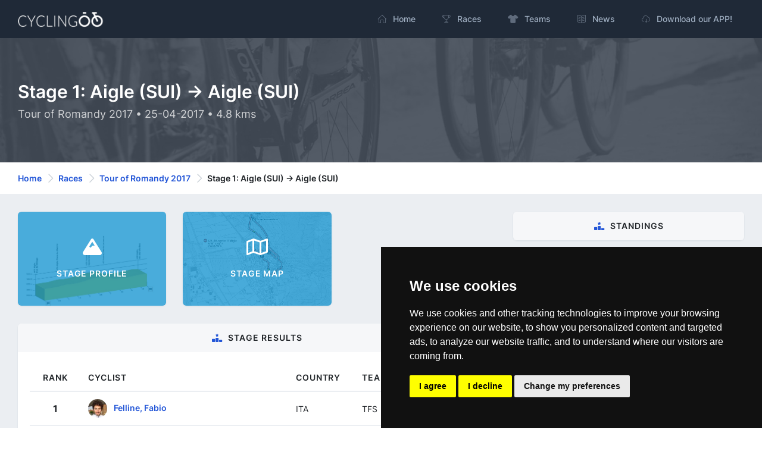

--- FILE ---
content_type: text/html; charset=utf-8
request_url: https://cyclingoo.com/en/stage/tour-de-romandie-2017-stage-1/333
body_size: 23359
content:
<!doctype html>
<html lang="en">
<head>
    <meta charset="utf-8">
    <meta name="viewport" content="width=device-width,initial-scale=1.0">

    <title>Stage 1: Aigle (SUI) -&gt; Aigle (SUI) - Tour of Romandy 2017 - Cyclingoo</title>

    <meta name="description" content="Check the details, profiles, maps and rankings for stage 1: Aigle (SUI) -&gt; Aigle (SUI) - Tour of Romandy 2017">
    <meta name="author" content="Cyclingoo">
            <meta name="robots" content="index, follow">
    
    <!-- Open Graph Meta -->
    <!-- TODO Meta social -->
    <meta property="og:title" content="Stage 1: Aigle (SUI) -&gt; Aigle (SUI) - Tour of Romandy 2017 - Cyclingoo">
    <meta property="og:site_name" content="Cyclingoo">
    <meta property="og:description" content="Check the details, profiles, maps and rankings for stage 1: Aigle (SUI) -&gt; Aigle (SUI) - Tour of Romandy 2017">
    <meta property="og:type" content="website">
    <meta property="og:url" content="">
    <meta property="og:image" content="">

    <!-- App store smart banner -->
    <meta name="apple-itunes-app" content="app-id=1349357607">

    <!-- Icons -->
    <link rel="shortcut icon" href="https://cyclingoo.com/favicon.png">
    <link rel="icon" sizes="192x192" type="image/png" href="https://cyclingoo.com/favicon.png">
    <link rel="apple-touch-icon" sizes="180x180" href="https://cyclingoo.com/favicon-180.png">

    <!-- Canonical -->
                                    <link rel="canonical" href="https://cyclingoo.com/en/stage/tour-de-romandie-2017-stage-1/333" />
                                            
    <!-- hreflang -->
                        <link rel="alternate" hreflang="en" href="https://cyclingoo.com/en/stage/tour-de-romandie-2017-stage-1/333" />
                    <link rel="alternate" hreflang="es" href="https://cyclingoo.com/es/stage/tour-de-romandie-2017-stage-1/333" />
            
    <!-- Custom CSS -->
    
    <!-- Modules -->
    <link rel="preload" as="style" href="https://cyclingoo.com/build/assets/main-BdN5aixS.css" /><link rel="modulepreload" as="script" href="https://cyclingoo.com/build/assets/app-DleO6L_9.js" /><link rel="modulepreload" as="script" href="https://cyclingoo.com/build/assets/app-Dc5aOwWl.js" /><link rel="stylesheet" href="https://cyclingoo.com/build/assets/main-BdN5aixS.css" /><script type="module" src="https://cyclingoo.com/build/assets/app-DleO6L_9.js"></script><script type="module" src="https://cyclingoo.com/build/assets/app-Dc5aOwWl.js"></script>
    <!-- Custom JS -->
    
    <!-- Page JS Code -->
    <script type="module">
        One.helpersOnLoad(['jq-magnific-popup']);
    </script>


    <!-- Google tag (gtag.js) GA 4 -->
    <script async data-cookie-consent="tracking" type="text/plain" src="https://www.googletagmanager.com/gtag/js?id=G-LLLMZTV60R"></script>
    <script>
        window.dataLayer = window.dataLayer || [];
        function gtag(){dataLayer.push(arguments);}
        gtag('js', new Date());
        gtag('config', 'G-LLLMZTV60R', { 'anonymize_ip': true });
    </script>

    <!-- Cookie Consent by FreePrivacyPolicy.com -->
    <script type="text/javascript" src="https://cyclingoo.com/js/plugins/cookie-consent/cookie-consent.js" charset="UTF-8"></script>
    <script type="text/javascript" charset="UTF-8">
        document.addEventListener('DOMContentLoaded', function () {
            cookieconsent.run(
                {
                    "notice_banner_type":"simple",
                    "consent_type":"express",
                    "palette":"dark",
                    "language":"en",
                    "page_load_consent_levels":["strictly-necessary"],
                    "notice_banner_reject_button_hide":false,
                    "preferences_center_close_button_hide":false,
                    "page_refresh_confirmation_buttons":false,
                    "website_name":"Cyclingoo",
                    "website_privacy_policy_url":"https://cyclingoo.com/en/privacy-policy"}
            );
        });
    </script>

</head>

<body>
<div id="page-container" class="sidebar-dark side-scroll page-header-fixed page-header-dark main-content-boxed">

    <!-- Sidebar -->
    <nav id="sidebar" aria-label="Main Navigation">
        <!-- Side Header -->
        <div class="content-header bg-white-5">
            <!-- Logo -->
            <a class="fw-semibold text-dual" href=" https://cyclingoo.com ">
                <span class="smini-visible">
                  <i class="fa fa-circle-notch text-primary"></i>
                </span>
            </a>
            <!-- END Logo -->

            <!-- Extra -->
            <div>
                <!-- Close Sidebar, Visible only on mobile screens -->
                <!-- Layout API, functionality initialized in Template._uiApiLayout() -->
                <a class="d-lg-none btn btn-sm btn-alt-secondary ms-1" data-toggle="layout" data-action="sidebar_close"
                   href="javascript:void(0)">
                    <i class="fa fa-fw fa-times"></i>
                </a>
                <!-- END Close Sidebar -->
            </div>
            <!-- END Extra -->
        </div>
        <!-- END Side Header -->

        <!-- Sidebar Scrolling -->
        <div class="js-sidebar-scroll">
            <!-- Side Navigation -->
            <div class="content-side">
                <ul class="nav-main">
                    <li class="nav-main-item">
    <a class="nav-main-link " href=" https://cyclingoo.com ">
        <i class="nav-main-link-icon si si-home"></i>
        <span class="nav-main-link-name">Home</span>
    </a>
</li>
<li class="nav-main-item">
    <a class="nav-main-link " href="https://cyclingoo.com/en/races">
        <i class="nav-main-link-icon si si-trophy"></i>
        <span class="nav-main-link-name">Races</span>
    </a>
</li>
<li class="nav-main-item">
    <a class="nav-main-link " href="https://cyclingoo.com/en/teams">
        <i class="nav-main-link-icon fa fa-shirt"></i>
        <span class="nav-main-link-name">Teams</span>
    </a>
</li>
<li class="nav-main-item">
    <a class="nav-main-link " href="https://cyclingoo.com/en/news">
        <i class="nav-main-link-icon si si-book-open"></i>
        <span class="nav-main-link-name">News</span>
    </a>
</li>


<li class="nav-main-item">
    <a class="nav-main-link " href="https://cyclingoo.com/en/download">
        <i class="nav-main-link-icon si si-cloud-download"></i>
        <span class="nav-main-link-name">Download our APP!</span>
    </a>
</li>
                </ul>
            </div>
            <!-- END Side Navigation -->
        </div>
        <!-- END Sidebar Scrolling -->
    </nav>
    <!-- END Sidebar -->

    <!-- Header -->
    <header id="page-header">
        <!-- Header Content -->
        <div class="content-header">
            <!-- Left Section -->
            <div class="d-flex align-items-center">
                <!-- Logo -->
                <a class="fw-semibold fs-5 tracking-wider text-dual me-3"
                   href=" https://cyclingoo.com ">
                    <img src="https://cyclingoo.com/images/logo-dark.png" alt="" class="mb-0" style="width: 90%"/>
                </a>
                <!-- END Logo -->
            </div>
            <!-- END Left Section -->

            <!-- Right Section -->
            <div class="d-flex align-items-center">
                <!-- Menu -->
                <div class="d-none d-lg-block">
                    <ul class="nav-main nav-main-horizontal nav-main-hover">
                        <li class="nav-main-item">
    <a class="nav-main-link " href=" https://cyclingoo.com ">
        <i class="nav-main-link-icon si si-home"></i>
        <span class="nav-main-link-name">Home</span>
    </a>
</li>
<li class="nav-main-item">
    <a class="nav-main-link " href="https://cyclingoo.com/en/races">
        <i class="nav-main-link-icon si si-trophy"></i>
        <span class="nav-main-link-name">Races</span>
    </a>
</li>
<li class="nav-main-item">
    <a class="nav-main-link " href="https://cyclingoo.com/en/teams">
        <i class="nav-main-link-icon fa fa-shirt"></i>
        <span class="nav-main-link-name">Teams</span>
    </a>
</li>
<li class="nav-main-item">
    <a class="nav-main-link " href="https://cyclingoo.com/en/news">
        <i class="nav-main-link-icon si si-book-open"></i>
        <span class="nav-main-link-name">News</span>
    </a>
</li>


<li class="nav-main-item">
    <a class="nav-main-link " href="https://cyclingoo.com/en/download">
        <i class="nav-main-link-icon si si-cloud-download"></i>
        <span class="nav-main-link-name">Download our APP!</span>
    </a>
</li>
                    </ul>
                </div>
                <!-- END Menu -->

                <!-- Toggle Sidebar -->
                <!-- Layout API, functionality initialized in Template._uiApiLayout() -->
                <button type="button" class="btn btn-sm btn-alt-secondary d-lg-none ms-1" data-toggle="layout"
                        data-action="sidebar_toggle">
                    <i class="fa fa-fw fa-bars"></i>
                </button>
                <!-- END Toggle Sidebar -->
            </div>
            <!-- END Right Section -->
        </div>
        <!-- END Header Content -->

        <!-- Header Loader -->
        <!-- Please check out the Loaders page under Components category to see examples of showing/hiding it -->
        <div id="page-header-loader" class="overlay-header bg-primary-lighter">
            <div class="content-header">
                <div class="w-100 text-center">
                    <i class="fa fa-fw fa-circle-notch fa-spin text-primary"></i>
                </div>
            </div>
        </div>
        <!-- END Header Loader -->
    </header>
    <!-- END Header -->

    <!-- Main Container -->
    <main id="main-container">
        
    <!-- Bg-image -->
    <div class="bg-image" style="background-image: url('https://cyclingoo.com/images/background-1.jpg');">
        <div class="bg-primary-dark-op">
            <div class="content content-full py-6 pb-5">
                <div class="row">
                    <div class="col-md-8 align-self-center text-left">

                        <h1 class="h2 text-white mb-2">
                            Stage 1: Aigle (SUI) -&gt; Aigle (SUI)
                        </h1>
                        <h3 class="h5 fw-normal text-white-75">
                            Tour of Romandy 2017 • 25-04-2017 • 4.8 kms
                        </h3>

                    </div>

                </div>

            </div>
        </div>
    </div>
    <!-- END Bg-image -->

    <!-- Breadcrumbs -->
<div class="bg-body-extra-light">
    <div class="content content-boxed py-3">
        <nav aria-label="breadcrumb">
            <ol class="breadcrumb breadcrumb-alt">

                
                    <li class="breadcrumb-item">
                        <a class="link-fx" href=" https://cyclingoo.com ">Home</a>
                    </li>

                
                                                            <li class="breadcrumb-item">
                            <a class="link-fx" href="https://cyclingoo.com/en/races">Races</a>
                        </li>
                                                                                <li class="breadcrumb-item">
                            <a class="link-fx" href="https://cyclingoo.com/en/race/tour-de-romandie-53/53">Tour of Romandy 2017</a>
                        </li>
                                                                                <li class="breadcrumb-item" aria-current="page">
                            Stage 1: Aigle (SUI) -&gt; Aigle (SUI)
                        </li>
                                    
            </ol>
        </nav>
    </div>
</div>
<!-- END Breadcrumbs -->


    <!-- Content -->
    <div class="content content-boxed pb-5">

        <div class="row">
            <div class="col-md-8">

                                <div class="row">

                                        <div class="col-md-4">
                        <a class="block block-rounded text-center bg-image img-lightbox" style="background-image: url('https://cyclingoo.com/storage/media/stages/profiles/b7695675b9d449402afaadba78f20cc01f4c35a1.jpg');" href="https://cyclingoo.com/storage/media/stages/profiles/b7695675b9d449402afaadba78f20cc01f4c35a1.jpg">
                            <div class="block-content block-content-full bg-modern-op ratio ratio-16x9">
                                <div class="d-flex justify-content-center align-items-center">
                                    <div>
                                        <i class="fa fa-2x fa-mountain text-white"></i>
                                        <div class="fs-sm fw-semibold mt-3 text-uppercase text-white">Stage profile</div>
                                    </div>
                                </div>
                            </div>
                        </a>
                    </div>
                    
                                        <div class="col-md-4">
                        <a class="block block-rounded text-center bg-image img-lightbox" style="background-image: url('https://cyclingoo.com/storage/media/stages/maps/c2219d315900564c920530473a7ef0962b91babc.jpg');" href="https://cyclingoo.com/storage/media/stages/maps/c2219d315900564c920530473a7ef0962b91babc.jpg">
                            <div class="block-content block-content-full bg-modern-op ratio ratio-16x9">
                                <div class="d-flex justify-content-center align-items-center">
                                    <div>
                                        <i class="far fa-2x fa-map text-white"></i>
                                        <div class="fs-sm fw-semibold mt-3 text-uppercase text-white">Stage map</div>
                                    </div>
                                </div>
                            </div>
                        </a>
                    </div>
                    
                    
                </div>
                
                <!-- Resultados -->
                <div class="block block-rounded">

                    <div class="block-header block-header-default text-center">
                        <h2 class="block-title"><i class="fa fa-ranking-star text-primary me-2"></i>Stage results</h2>
                    </div>

                                            <div class="block-content">
                            <div class="table-responsive">
                                <table class="table table-hover table-vcenter">
                                    <thead>
                                    <tr>
                                        <th class="d-sm-table-cell text-center" style="width: 10%;">Rank</th>
                                        <th class="d-sm-table-cell" style="width: 40%;">Cyclist</th>
                                        <th class="d-sm-table-cell" style="width: 10%;">Country</th>
                                        <th class="d-md-table-cell" style="width: 10%;">Team</th>
                                        <th class="d-sm-table-cell" style="width: 15%;">Time</th>
                                    </tr>
                                    </thead>
                                    <tbody>
                                                                                                                        <tr>
                                                <th class="fw-bold text-center" scope="row">
                                                    1
                                                </th>
                                                <td class="fw-semibold fs-sm">
                                                                                                            <a href="https://cyclingoo.com/en/cyclist/fabio-felline/408">
                                                            <img
                                                                loading="lazy"
                                                                src="https://cyclingoo.com/storage/media/cyclists/bdc2d61de851a3f6b588aa1e15b8fabdedb916ee_64.jpg"
                                                                alt="Image: Fabio Felline"
                                                                title="Image: Fabio Felline"
                                                                class="img-small-avatar me-2"
                                                            />
                                                        </a>
                                                                                                        <a href="https://cyclingoo.com/en/cyclist/fabio-felline/408">Felline, Fabio</a>
                                                </td>
                                                <td class="fw-normal">
                                                    <small>ITA</small>
                                                </td>
                                                <td class="fw-normal">
                                                    <small>TFS</small>
                                                </td>
                                                <td class="fw-bold text-right">
                                                                                                            00:05:57
                                                                                                    </td>
                                            </tr>
                                                                                    <tr>
                                                <th class="fw-bold text-center" scope="row">
                                                    2
                                                </th>
                                                <td class="fw-semibold fs-sm">
                                                                                                            <a href="https://cyclingoo.com/en/cyclist/alex-dowsett/244">
                                                            <img
                                                                loading="lazy"
                                                                src="https://cyclingoo.com/storage/media/cyclists/5fd828a73c49b9132f5b41c8430b395ba74e7f8e_64.jpg"
                                                                alt="Image: Alex Dowsett"
                                                                title="Image: Alex Dowsett"
                                                                class="img-small-avatar me-2"
                                                            />
                                                        </a>
                                                                                                        <a href="https://cyclingoo.com/en/cyclist/alex-dowsett/244">Dowsett, Alex</a>
                                                </td>
                                                <td class="fw-normal">
                                                    <small>GBR</small>
                                                </td>
                                                <td class="fw-normal">
                                                    <small>MOV</small>
                                                </td>
                                                <td class="fw-bold text-right">
                                                                                                            + 00:00:02
                                                                                                    </td>
                                            </tr>
                                                                                    <tr>
                                                <th class="fw-bold text-center" scope="row">
                                                    3
                                                </th>
                                                <td class="fw-semibold fs-sm">
                                                                                                            <a href="https://cyclingoo.com/en/cyclist/alexander-edmondson/851">
                                                            <img
                                                                loading="lazy"
                                                                src="https://cyclingoo.com/storage/media/cyclists/e95f209a62029cc2b2f5bddba9aa4a9710c94e8a_64.jpg"
                                                                alt="Image: Alexander Edmondson"
                                                                title="Image: Alexander Edmondson"
                                                                class="img-small-avatar me-2"
                                                            />
                                                        </a>
                                                                                                        <a href="https://cyclingoo.com/en/cyclist/alexander-edmondson/851">Edmondson, Alexander</a>
                                                </td>
                                                <td class="fw-normal">
                                                    <small>AUS</small>
                                                </td>
                                                <td class="fw-normal">
                                                    <small>ORS</small>
                                                </td>
                                                <td class="fw-bold text-right">
                                                                                                            + 00:00:07
                                                                                                    </td>
                                            </tr>
                                                                                    <tr>
                                                <th class="fw-bold text-center" scope="row">
                                                    4
                                                </th>
                                                <td class="fw-semibold fs-sm">
                                                                                                            <a href="https://cyclingoo.com/en/cyclist/maximilian-schachmann/1168">
                                                            <img
                                                                loading="lazy"
                                                                src="https://cyclingoo.com/storage/media/cyclists/5436375612e26e5a5ca3af12c4d6a18c0ef8c16a_64.jpg"
                                                                alt="Image: Maximilian Schachmann"
                                                                title="Image: Maximilian Schachmann"
                                                                class="img-small-avatar me-2"
                                                            />
                                                        </a>
                                                                                                        <a href="https://cyclingoo.com/en/cyclist/maximilian-schachmann/1168">Schachmann, Maximilian</a>
                                                </td>
                                                <td class="fw-normal">
                                                    <small>GER</small>
                                                </td>
                                                <td class="fw-normal">
                                                    <small>QST</small>
                                                </td>
                                                <td class="fw-bold text-right">
                                                                                                            + 00:00:08
                                                                                                    </td>
                                            </tr>
                                                                                    <tr>
                                                <th class="fw-bold text-center" scope="row">
                                                    5
                                                </th>
                                                <td class="fw-semibold fs-sm">
                                                                                                            <a href="https://cyclingoo.com/en/cyclist/victor-campenaerts/330">
                                                            <img
                                                                loading="lazy"
                                                                src="https://cyclingoo.com/storage/media/cyclists/UDD7FZopAE8yOiJyadSf4ge7bKwrjGN2xTXU4F7z_64.jpg"
                                                                alt="Image: Victor Campenaerts"
                                                                title="Image: Victor Campenaerts"
                                                                class="img-small-avatar me-2"
                                                            />
                                                        </a>
                                                                                                        <a href="https://cyclingoo.com/en/cyclist/victor-campenaerts/330">Campenaerts, Victor</a>
                                                </td>
                                                <td class="fw-normal">
                                                    <small>BEL</small>
                                                </td>
                                                <td class="fw-normal">
                                                    <small>TLJ</small>
                                                </td>
                                                <td class="fw-bold text-right">
                                                                                                            + 00:00:08
                                                                                                    </td>
                                            </tr>
                                                                                    <tr>
                                                <th class="fw-bold text-center" scope="row">
                                                    6
                                                </th>
                                                <td class="fw-semibold fs-sm">
                                                                                                            <a href="https://cyclingoo.com/en/cyclist/primoz-roglic/342">
                                                            <img
                                                                loading="lazy"
                                                                src="https://cyclingoo.com/storage/media/cyclists/65792d09fd79d7178ae31d026c7421b6e0664c8f_64.jpg"
                                                                alt="Image: Primož Roglič"
                                                                title="Image: Primož Roglič"
                                                                class="img-small-avatar me-2"
                                                            />
                                                        </a>
                                                                                                        <a href="https://cyclingoo.com/en/cyclist/primoz-roglic/342">Roglič, Primož</a>
                                                </td>
                                                <td class="fw-normal">
                                                    <small>SLO</small>
                                                </td>
                                                <td class="fw-normal">
                                                    <small>TLJ</small>
                                                </td>
                                                <td class="fw-bold text-right">
                                                                                                            + 00:00:09
                                                                                                    </td>
                                            </tr>
                                                                                    <tr>
                                                <th class="fw-bold text-center" scope="row">
                                                    7
                                                </th>
                                                <td class="fw-semibold fs-sm">
                                                                                                            <a href="https://cyclingoo.com/en/cyclist/vasil-kiryienka/360">
                                                            <img
                                                                loading="lazy"
                                                                src="https://cyclingoo.com/storage/media/cyclists/597b380a51797a2b6a9cb27df7b0e380e3d89b72_64.jpg"
                                                                alt="Image: Vasil Kiryienka"
                                                                title="Image: Vasil Kiryienka"
                                                                class="img-small-avatar me-2"
                                                            />
                                                        </a>
                                                                                                        <a href="https://cyclingoo.com/en/cyclist/vasil-kiryienka/360">Kiryienka, Vasil</a>
                                                </td>
                                                <td class="fw-normal">
                                                    <small>BLR</small>
                                                </td>
                                                <td class="fw-normal">
                                                    <small>SKY</small>
                                                </td>
                                                <td class="fw-bold text-right">
                                                                                                            + 00:00:10
                                                                                                    </td>
                                            </tr>
                                                                                    <tr>
                                                <th class="fw-bold text-center" scope="row">
                                                    8
                                                </th>
                                                <td class="fw-semibold fs-sm">
                                                                                                            <a href="https://cyclingoo.com/en/cyclist/tom-bohli/843">
                                                            <img
                                                                loading="lazy"
                                                                src="https://cyclingoo.com/storage/media/cyclists/9b5e41f5e92e42c993dee6be38607daea12355cb_64.jpg"
                                                                alt="Image: Tom Bohli"
                                                                title="Image: Tom Bohli"
                                                                class="img-small-avatar me-2"
                                                            />
                                                        </a>
                                                                                                        <a href="https://cyclingoo.com/en/cyclist/tom-bohli/843">Bohli, Tom</a>
                                                </td>
                                                <td class="fw-normal">
                                                    <small>SUI</small>
                                                </td>
                                                <td class="fw-normal">
                                                    <small>BMC</small>
                                                </td>
                                                <td class="fw-bold text-right">
                                                                                                            + 00:00:10
                                                                                                    </td>
                                            </tr>
                                                                                    <tr>
                                                <th class="fw-bold text-center" scope="row">
                                                    9
                                                </th>
                                                <td class="fw-semibold fs-sm">
                                                                                                            <a href="https://cyclingoo.com/en/cyclist/johan-le-bon/160">
                                                            <img src="https://cyclingoo.com/images/logo.png" alt="Cyclingoo Logo" title="Cyclingoo Logo" class="img-small-avatar me-2">
                                                        </a>
                                                                                                        <a href="https://cyclingoo.com/en/cyclist/johan-le-bon/160">Le Bon, Johan</a>
                                                </td>
                                                <td class="fw-normal">
                                                    <small>FRA</small>
                                                </td>
                                                <td class="fw-normal">
                                                    <small>FDJ</small>
                                                </td>
                                                <td class="fw-bold text-right">
                                                                                                            + 00:00:11
                                                                                                    </td>
                                            </tr>
                                                                                    <tr>
                                                <th class="fw-bold text-center" scope="row">
                                                    10
                                                </th>
                                                <td class="fw-semibold fs-sm">
                                                                                                            <a href="https://cyclingoo.com/en/cyclist/christoph-pfingsten/463">
                                                            <img
                                                                loading="lazy"
                                                                src="https://cyclingoo.com/storage/media/cyclists/70a08f983b0b1604f47ae2dbdce53cab37741864_64.jpg"
                                                                alt="Image: Christoph Pfingsten"
                                                                title="Image: Christoph Pfingsten"
                                                                class="img-small-avatar me-2"
                                                            />
                                                        </a>
                                                                                                        <a href="https://cyclingoo.com/en/cyclist/christoph-pfingsten/463">Pfingsten, Christoph</a>
                                                </td>
                                                <td class="fw-normal">
                                                    <small>GER</small>
                                                </td>
                                                <td class="fw-normal">
                                                    <small>BOH</small>
                                                </td>
                                                <td class="fw-bold text-right">
                                                                                                            + 00:00:11
                                                                                                    </td>
                                            </tr>
                                                                                    <tr>
                                                <th class="fw-bold text-center" scope="row">
                                                    11
                                                </th>
                                                <td class="fw-semibold fs-sm">
                                                                                                            <a href="https://cyclingoo.com/en/cyclist/koen-bouwman/844">
                                                            <img
                                                                loading="lazy"
                                                                src="https://cyclingoo.com/storage/media/cyclists/a8de4bf4b77dbab6d23b44c12030fe5add37c79e_64.jpg"
                                                                alt="Image: Koen Bouwman"
                                                                title="Image: Koen Bouwman"
                                                                class="img-small-avatar me-2"
                                                            />
                                                        </a>
                                                                                                        <a href="https://cyclingoo.com/en/cyclist/koen-bouwman/844">Bouwman, Koen</a>
                                                </td>
                                                <td class="fw-normal">
                                                    <small>NED</small>
                                                </td>
                                                <td class="fw-normal">
                                                    <small>TLJ</small>
                                                </td>
                                                <td class="fw-bold text-right">
                                                                                                            + 00:00:11
                                                                                                    </td>
                                            </tr>
                                                                                    <tr>
                                                <th class="fw-bold text-center" scope="row">
                                                    12
                                                </th>
                                                <td class="fw-semibold fs-sm">
                                                                                                            <a href="https://cyclingoo.com/en/cyclist/ion-izaguirre/250">
                                                            <img
                                                                loading="lazy"
                                                                src="https://cyclingoo.com/storage/media/cyclists/ZCGXcxo8CrjVjVQA01eZ6C41pprvfuMd50DGXjrt_64.jpg"
                                                                alt="Image: Ion Izaguirre"
                                                                title="Image: Ion Izaguirre"
                                                                class="img-small-avatar me-2"
                                                            />
                                                        </a>
                                                                                                        <a href="https://cyclingoo.com/en/cyclist/ion-izaguirre/250">Izaguirre, Ion</a>
                                                </td>
                                                <td class="fw-normal">
                                                    <small>ESP</small>
                                                </td>
                                                <td class="fw-normal">
                                                    <small>TBM</small>
                                                </td>
                                                <td class="fw-bold text-right">
                                                                                                            + 00:00:12
                                                                                                    </td>
                                            </tr>
                                                                                    <tr>
                                                <th class="fw-bold text-center" scope="row">
                                                    13
                                                </th>
                                                <td class="fw-semibold fs-sm">
                                                                                                            <a href="https://cyclingoo.com/en/cyclist/bob-jungels/130">
                                                            <img
                                                                loading="lazy"
                                                                src="https://cyclingoo.com/storage/media/cyclists/Ri4Z0lisfJmVdT6WLhbAg7w7pEffJU8z13UiHMD1_64.jpg"
                                                                alt="Image: Bob Jungels"
                                                                title="Image: Bob Jungels"
                                                                class="img-small-avatar me-2"
                                                            />
                                                        </a>
                                                                                                        <a href="https://cyclingoo.com/en/cyclist/bob-jungels/130">Jungels, Bob</a>
                                                </td>
                                                <td class="fw-normal">
                                                    <small>LUX</small>
                                                </td>
                                                <td class="fw-normal">
                                                    <small>QST</small>
                                                </td>
                                                <td class="fw-bold text-right">
                                                                                                            + 00:00:12
                                                                                                    </td>
                                            </tr>
                                                                                    <tr>
                                                <th class="fw-bold text-center" scope="row">
                                                    14
                                                </th>
                                                <td class="fw-semibold fs-sm">
                                                                                                            <a href="https://cyclingoo.com/en/cyclist/jesus-herrada/247">
                                                            <img
                                                                loading="lazy"
                                                                src="https://cyclingoo.com/storage/media/cyclists/bceccb34023d10a981a8382e38f42468cff5a9e5_64.jpg"
                                                                alt="Image: Jesús Herrada"
                                                                title="Image: Jesús Herrada"
                                                                class="img-small-avatar me-2"
                                                            />
                                                        </a>
                                                                                                        <a href="https://cyclingoo.com/en/cyclist/jesus-herrada/247">Herrada, Jesús</a>
                                                </td>
                                                <td class="fw-normal">
                                                    <small>ESP</small>
                                                </td>
                                                <td class="fw-normal">
                                                    <small>MOV</small>
                                                </td>
                                                <td class="fw-bold text-right">
                                                                                                            + 00:00:12
                                                                                                    </td>
                                            </tr>
                                                                                    <tr>
                                                <th class="fw-bold text-center" scope="row">
                                                    15
                                                </th>
                                                <td class="fw-semibold fs-sm">
                                                                                                            <a href="https://cyclingoo.com/en/cyclist/lukas-postlberger/1011">
                                                            <img
                                                                loading="lazy"
                                                                src="https://cyclingoo.com/storage/media/cyclists/6befcfee8f4ed93cc5f3d6f599f6c276b82ce0c2_64.jpg"
                                                                alt="Image: Lukas Pöstlberger"
                                                                title="Image: Lukas Pöstlberger"
                                                                class="img-small-avatar me-2"
                                                            />
                                                        </a>
                                                                                                        <a href="https://cyclingoo.com/en/cyclist/lukas-postlberger/1011">Pöstlberger, Lukas</a>
                                                </td>
                                                <td class="fw-normal">
                                                    <small>AUT</small>
                                                </td>
                                                <td class="fw-normal">
                                                    <small>BOH</small>
                                                </td>
                                                <td class="fw-bold text-right">
                                                                                                            + 00:00:13
                                                                                                    </td>
                                            </tr>
                                                                                    <tr>
                                                <th class="fw-bold text-center" scope="row">
                                                    16
                                                </th>
                                                <td class="fw-semibold fs-sm">
                                                                                                            <a href="https://cyclingoo.com/en/cyclist/jose-goncalves/515">
                                                            <img
                                                                loading="lazy"
                                                                src="https://cyclingoo.com/storage/media/cyclists/6c85a92d8a4c6d497b268f3314d92a43acf54842_64.jpg"
                                                                alt="Image: Jose Gonçalves"
                                                                title="Image: Jose Gonçalves"
                                                                class="img-small-avatar me-2"
                                                            />
                                                        </a>
                                                                                                        <a href="https://cyclingoo.com/en/cyclist/jose-goncalves/515">Gonçalves, Jose</a>
                                                </td>
                                                <td class="fw-normal">
                                                    <small>POR</small>
                                                </td>
                                                <td class="fw-normal">
                                                    <small>KAT</small>
                                                </td>
                                                <td class="fw-bold text-right">
                                                                                                            + 00:00:13
                                                                                                    </td>
                                            </tr>
                                                                                    <tr>
                                                <th class="fw-bold text-center" scope="row">
                                                    17
                                                </th>
                                                <td class="fw-semibold fs-sm">
                                                                                                            <a href="https://cyclingoo.com/en/cyclist/ruben-fernandez/246">
                                                            <img
                                                                loading="lazy"
                                                                src="https://cyclingoo.com/storage/media/cyclists/c68fa2b360ac9421e7b4a2ff316ce23b2c52b802_64.jpg"
                                                                alt="Image: Rúben Fernández"
                                                                title="Image: Rúben Fernández"
                                                                class="img-small-avatar me-2"
                                                            />
                                                        </a>
                                                                                                        <a href="https://cyclingoo.com/en/cyclist/ruben-fernandez/246">Fernández, Rúben</a>
                                                </td>
                                                <td class="fw-normal">
                                                    <small>ESP</small>
                                                </td>
                                                <td class="fw-normal">
                                                    <small>MOV</small>
                                                </td>
                                                <td class="fw-bold text-right">
                                                                                                            + 00:00:13
                                                                                                    </td>
                                            </tr>
                                                                                    <tr>
                                                <th class="fw-bold text-center" scope="row">
                                                    18
                                                </th>
                                                <td class="fw-semibold fs-sm">
                                                                                                            <a href="https://cyclingoo.com/en/cyclist/jonathan-castroviejo/243">
                                                            <img
                                                                loading="lazy"
                                                                src="https://cyclingoo.com/storage/media/cyclists/9ee9a768a7fd6173d9fb826218aa2095f103e91f_64.jpg"
                                                                alt="Image: Jonathan Castroviejo"
                                                                title="Image: Jonathan Castroviejo"
                                                                class="img-small-avatar me-2"
                                                            />
                                                        </a>
                                                                                                        <a href="https://cyclingoo.com/en/cyclist/jonathan-castroviejo/243">Castroviejo, Jonathan</a>
                                                </td>
                                                <td class="fw-normal">
                                                    <small>ESP</small>
                                                </td>
                                                <td class="fw-normal">
                                                    <small>MOV</small>
                                                </td>
                                                <td class="fw-bold text-right">
                                                                                                            + 00:00:14
                                                                                                    </td>
                                            </tr>
                                                                                    <tr>
                                                <th class="fw-bold text-center" scope="row">
                                                    19
                                                </th>
                                                <td class="fw-semibold fs-sm">
                                                                                                            <a href="https://cyclingoo.com/en/cyclist/jarlinson-pantano/188">
                                                            <img
                                                                loading="lazy"
                                                                src="https://cyclingoo.com/storage/media/cyclists/1993270e6abb39e0cd6846c4dcaed6338185592c_64.jpg"
                                                                alt="Image: Jarlinson Pantano"
                                                                title="Image: Jarlinson Pantano"
                                                                class="img-small-avatar me-2"
                                                            />
                                                        </a>
                                                                                                        <a href="https://cyclingoo.com/en/cyclist/jarlinson-pantano/188">Pantano, Jarlinson</a>
                                                </td>
                                                <td class="fw-normal">
                                                    <small>COL</small>
                                                </td>
                                                <td class="fw-normal">
                                                    <small>TFS</small>
                                                </td>
                                                <td class="fw-bold text-right">
                                                                                                            + 00:00:15
                                                                                                    </td>
                                            </tr>
                                                                                    <tr>
                                                <th class="fw-bold text-center" scope="row">
                                                    20
                                                </th>
                                                <td class="fw-semibold fs-sm">
                                                                                                            <a href="https://cyclingoo.com/en/cyclist/damien-howson/272">
                                                            <img
                                                                loading="lazy"
                                                                src="https://cyclingoo.com/storage/media/cyclists/8dceadf2598dfdf6b1e4b281884c0196f03b59a0_64.jpg"
                                                                alt="Image: Damien Howson"
                                                                title="Image: Damien Howson"
                                                                class="img-small-avatar me-2"
                                                            />
                                                        </a>
                                                                                                        <a href="https://cyclingoo.com/en/cyclist/damien-howson/272">Howson, Damien</a>
                                                </td>
                                                <td class="fw-normal">
                                                    <small>AUS</small>
                                                </td>
                                                <td class="fw-normal">
                                                    <small>ORS</small>
                                                </td>
                                                <td class="fw-bold text-right">
                                                                                                            + 00:00:15
                                                                                                    </td>
                                            </tr>
                                                                                    <tr>
                                                <th class="fw-bold text-center" scope="row">
                                                    21
                                                </th>
                                                <td class="fw-semibold fs-sm">
                                                                                                            <a href="https://cyclingoo.com/en/cyclist/davide-martinelli/136">
                                                            <img
                                                                loading="lazy"
                                                                src="https://cyclingoo.com/storage/media/cyclists/8649bc2386b6cfbc26e26157774fc481c203e3e1_64.jpg"
                                                                alt="Image: Davide Martinelli"
                                                                title="Image: Davide Martinelli"
                                                                class="img-small-avatar me-2"
                                                            />
                                                        </a>
                                                                                                        <a href="https://cyclingoo.com/en/cyclist/davide-martinelli/136">Martinelli, Davide</a>
                                                </td>
                                                <td class="fw-normal">
                                                    <small>ITA</small>
                                                </td>
                                                <td class="fw-normal">
                                                    <small>QST</small>
                                                </td>
                                                <td class="fw-bold text-right">
                                                                                                            + 00:00:16
                                                                                                    </td>
                                            </tr>
                                                                                    <tr>
                                                <th class="fw-bold text-center" scope="row">
                                                    22
                                                </th>
                                                <td class="fw-semibold fs-sm">
                                                                                                            <a href="https://cyclingoo.com/en/cyclist/wilco-kelderman/337">
                                                            <img
                                                                loading="lazy"
                                                                src="https://cyclingoo.com/storage/media/cyclists/43b7d0b0ba18f45bfe9b46e12eb18f147c766ac0_64.jpg"
                                                                alt="Image: Wilco Kelderman"
                                                                title="Image: Wilco Kelderman"
                                                                class="img-small-avatar me-2"
                                                            />
                                                        </a>
                                                                                                        <a href="https://cyclingoo.com/en/cyclist/wilco-kelderman/337">Kelderman, Wilco</a>
                                                </td>
                                                <td class="fw-normal">
                                                    <small>NED</small>
                                                </td>
                                                <td class="fw-normal">
                                                    <small>SUN</small>
                                                </td>
                                                <td class="fw-bold text-right">
                                                                                                            + 00:00:16
                                                                                                    </td>
                                            </tr>
                                                                                    <tr>
                                                <th class="fw-bold text-center" scope="row">
                                                    23
                                                </th>
                                                <td class="fw-semibold fs-sm">
                                                                                                            <a href="https://cyclingoo.com/en/cyclist/gianni-moscon/870">
                                                            <img
                                                                loading="lazy"
                                                                src="https://cyclingoo.com/storage/media/cyclists/01fb4e9ec715692bdd8a06f25273fde7a80fedb5_64.jpg"
                                                                alt="Image: Gianni Moscon"
                                                                title="Image: Gianni Moscon"
                                                                class="img-small-avatar me-2"
                                                            />
                                                        </a>
                                                                                                        <a href="https://cyclingoo.com/en/cyclist/gianni-moscon/870">Moscon, Gianni</a>
                                                </td>
                                                <td class="fw-normal">
                                                    <small>ITA</small>
                                                </td>
                                                <td class="fw-normal">
                                                    <small>SKY</small>
                                                </td>
                                                <td class="fw-bold text-right">
                                                                                                            + 00:00:16
                                                                                                    </td>
                                            </tr>
                                                                                    <tr>
                                                <th class="fw-bold text-center" scope="row">
                                                    24
                                                </th>
                                                <td class="fw-semibold fs-sm">
                                                                                                            <a href="https://cyclingoo.com/en/cyclist/nicolas-roche/370">
                                                            <img
                                                                loading="lazy"
                                                                src="https://cyclingoo.com/storage/media/cyclists/61d0fd7c4998bf02093fab407a596caa48505e6d_64.jpg"
                                                                alt="Image: Nicolas Roche"
                                                                title="Image: Nicolas Roche"
                                                                class="img-small-avatar me-2"
                                                            />
                                                        </a>
                                                                                                        <a href="https://cyclingoo.com/en/cyclist/nicolas-roche/370">Roche, Nicolas</a>
                                                </td>
                                                <td class="fw-normal">
                                                    <small>IRL</small>
                                                </td>
                                                <td class="fw-normal">
                                                    <small>BMC</small>
                                                </td>
                                                <td class="fw-bold text-right">
                                                                                                            + 00:00:17
                                                                                                    </td>
                                            </tr>
                                                                                    <tr>
                                                <th class="fw-bold text-center" scope="row">
                                                    25
                                                </th>
                                                <td class="fw-semibold fs-sm">
                                                                                                            <a href="https://cyclingoo.com/en/cyclist/simon-yates/281">
                                                            <img
                                                                loading="lazy"
                                                                src="https://cyclingoo.com/storage/media/cyclists/054f63069f4df6bea1fe2127de2258424db18060_64.jpg"
                                                                alt="Image: Simon Yates"
                                                                title="Image: Simon Yates"
                                                                class="img-small-avatar me-2"
                                                            />
                                                        </a>
                                                                                                        <a href="https://cyclingoo.com/en/cyclist/simon-yates/281">Yates, Simon</a>
                                                </td>
                                                <td class="fw-normal">
                                                    <small>GBR</small>
                                                </td>
                                                <td class="fw-normal">
                                                    <small>ORS</small>
                                                </td>
                                                <td class="fw-bold text-right">
                                                                                                            + 00:00:18
                                                                                                    </td>
                                            </tr>
                                                                                    <tr>
                                                <th class="fw-bold text-center" scope="row">
                                                    26
                                                </th>
                                                <td class="fw-semibold fs-sm">
                                                                                                            <a href="https://cyclingoo.com/en/cyclist/andrey-amador/240">
                                                            <img
                                                                loading="lazy"
                                                                src="https://cyclingoo.com/storage/media/cyclists/341127b6760b4e4558db55cad80f52bb9e22aaa6_64.jpg"
                                                                alt="Image: Andrey Amador"
                                                                title="Image: Andrey Amador"
                                                                class="img-small-avatar me-2"
                                                            />
                                                        </a>
                                                                                                        <a href="https://cyclingoo.com/en/cyclist/andrey-amador/240">Amador, Andrey</a>
                                                </td>
                                                <td class="fw-normal">
                                                    <small>CRC</small>
                                                </td>
                                                <td class="fw-normal">
                                                    <small>MOV</small>
                                                </td>
                                                <td class="fw-bold text-right">
                                                                                                            + 00:00:18
                                                                                                    </td>
                                            </tr>
                                                                                    <tr>
                                                <th class="fw-bold text-center" scope="row">
                                                    27
                                                </th>
                                                <td class="fw-semibold fs-sm">
                                                                                                            <a href="https://cyclingoo.com/en/cyclist/jack-haig/858">
                                                            <img
                                                                loading="lazy"
                                                                src="https://cyclingoo.com/storage/media/cyclists/PHSKxVZUKSxBsqmQbwNGp02LmvApDrZ8LPwUPziF_64.jpg"
                                                                alt="Image: Jack Haig"
                                                                title="Image: Jack Haig"
                                                                class="img-small-avatar me-2"
                                                            />
                                                        </a>
                                                                                                        <a href="https://cyclingoo.com/en/cyclist/jack-haig/858">Haig, Jack</a>
                                                </td>
                                                <td class="fw-normal">
                                                    <small>AUS</small>
                                                </td>
                                                <td class="fw-normal">
                                                    <small>ORS</small>
                                                </td>
                                                <td class="fw-bold text-right">
                                                                                                            + 00:00:19
                                                                                                    </td>
                                            </tr>
                                                                                    <tr>
                                                <th class="fw-bold text-center" scope="row">
                                                    28
                                                </th>
                                                <td class="fw-semibold fs-sm">
                                                                                                            <a href="https://cyclingoo.com/en/cyclist/michael-gogl/755">
                                                            <img
                                                                loading="lazy"
                                                                src="https://cyclingoo.com/storage/media/cyclists/dbe7334d7ba6a23e21b5c0f26386fa04148a9e33_64.jpg"
                                                                alt="Image: Michael Gogl"
                                                                title="Image: Michael Gogl"
                                                                class="img-small-avatar me-2"
                                                            />
                                                        </a>
                                                                                                        <a href="https://cyclingoo.com/en/cyclist/michael-gogl/755">Gogl, Michael</a>
                                                </td>
                                                <td class="fw-normal">
                                                    <small>AUT</small>
                                                </td>
                                                <td class="fw-normal">
                                                    <small>TFS</small>
                                                </td>
                                                <td class="fw-bold text-right">
                                                                                                            + 00:00:19
                                                                                                    </td>
                                            </tr>
                                                                                    <tr>
                                                <th class="fw-bold text-center" scope="row">
                                                    29
                                                </th>
                                                <td class="fw-semibold fs-sm">
                                                                                                            <a href="https://cyclingoo.com/en/cyclist/hugo-houle/14">
                                                            <img
                                                                loading="lazy"
                                                                src="https://cyclingoo.com/storage/media/cyclists/8efa23af3996cd29d306e9746c8e17fc7e20e814_64.jpg"
                                                                alt="Image: Hugo Houle"
                                                                title="Image: Hugo Houle"
                                                                class="img-small-avatar me-2"
                                                            />
                                                        </a>
                                                                                                        <a href="https://cyclingoo.com/en/cyclist/hugo-houle/14">Houle, Hugo</a>
                                                </td>
                                                <td class="fw-normal">
                                                    <small>CAN</small>
                                                </td>
                                                <td class="fw-normal">
                                                    <small>ALM</small>
                                                </td>
                                                <td class="fw-bold text-right">
                                                                                                            + 00:00:20
                                                                                                    </td>
                                            </tr>
                                                                                    <tr>
                                                <th class="fw-bold text-center" scope="row">
                                                    30
                                                </th>
                                                <td class="fw-semibold fs-sm">
                                                                                                            <a href="https://cyclingoo.com/en/cyclist/emanuel-buchmann/826">
                                                            <img
                                                                loading="lazy"
                                                                src="https://cyclingoo.com/storage/media/cyclists/1ecec7fd22a28f4f0255bbf45803c65d27eef3b0_64.jpg"
                                                                alt="Image: Emanuel Buchmann"
                                                                title="Image: Emanuel Buchmann"
                                                                class="img-small-avatar me-2"
                                                            />
                                                        </a>
                                                                                                        <a href="https://cyclingoo.com/en/cyclist/emanuel-buchmann/826">Buchmann, Emanuel</a>
                                                </td>
                                                <td class="fw-normal">
                                                    <small>GER</small>
                                                </td>
                                                <td class="fw-normal">
                                                    <small>BOH</small>
                                                </td>
                                                <td class="fw-bold text-right">
                                                                                                            + 00:00:20
                                                                                                    </td>
                                            </tr>
                                                                                    <tr>
                                                <th class="fw-bold text-center" scope="row">
                                                    31
                                                </th>
                                                <td class="fw-semibold fs-sm">
                                                                                                            <a href="https://cyclingoo.com/en/cyclist/pello-bilbao-lopez-de-armentia/512">
                                                            <img
                                                                loading="lazy"
                                                                src="https://cyclingoo.com/storage/media/cyclists/f3ad9887f6ec9ae8a2b6051f92abacfc30840997_64.jpg"
                                                                alt="Image: Pello Bilbao López De Armentia"
                                                                title="Image: Pello Bilbao López De Armentia"
                                                                class="img-small-avatar me-2"
                                                            />
                                                        </a>
                                                                                                        <a href="https://cyclingoo.com/en/cyclist/pello-bilbao-lopez-de-armentia/512">Bilbao López De Armentia, Pello</a>
                                                </td>
                                                <td class="fw-normal">
                                                    <small>ESP</small>
                                                </td>
                                                <td class="fw-normal">
                                                    <small>AST</small>
                                                </td>
                                                <td class="fw-bold text-right">
                                                                                                            + 00:00:20
                                                                                                    </td>
                                            </tr>
                                                                                    <tr>
                                                <th class="fw-bold text-center" scope="row">
                                                    32
                                                </th>
                                                <td class="fw-semibold fs-sm">
                                                                                                            <a href="https://cyclingoo.com/en/cyclist/mathias-frank/180">
                                                            <img
                                                                loading="lazy"
                                                                src="https://cyclingoo.com/storage/media/cyclists/4e832f3adb1f90f8e5aed10572d92e3c868bba78_64.jpg"
                                                                alt="Image: Mathias Frank"
                                                                title="Image: Mathias Frank"
                                                                class="img-small-avatar me-2"
                                                            />
                                                        </a>
                                                                                                        <a href="https://cyclingoo.com/en/cyclist/mathias-frank/180">Frank, Mathias</a>
                                                </td>
                                                <td class="fw-normal">
                                                    <small>SUI</small>
                                                </td>
                                                <td class="fw-normal">
                                                    <small>ALM</small>
                                                </td>
                                                <td class="fw-bold text-right">
                                                                                                            + 00:00:20
                                                                                                    </td>
                                            </tr>
                                                                                    <tr>
                                                <th class="fw-bold text-center" scope="row">
                                                    33
                                                </th>
                                                <td class="fw-semibold fs-sm">
                                                                                                            <a href="https://cyclingoo.com/en/cyclist/lennard-kamna/966">
                                                            <img
                                                                loading="lazy"
                                                                src="https://cyclingoo.com/storage/media/cyclists/f5c13671923a7471e9f0e96aea8c460070cc064d_64.jpg"
                                                                alt="Image: Lennard Kämna"
                                                                title="Image: Lennard Kämna"
                                                                class="img-small-avatar me-2"
                                                            />
                                                        </a>
                                                                                                        <a href="https://cyclingoo.com/en/cyclist/lennard-kamna/966">Kämna, Lennard</a>
                                                </td>
                                                <td class="fw-normal">
                                                    <small>GER</small>
                                                </td>
                                                <td class="fw-normal">
                                                    <small>SUN</small>
                                                </td>
                                                <td class="fw-bold text-right">
                                                                                                            + 00:00:20
                                                                                                    </td>
                                            </tr>
                                                                                    <tr>
                                                <th class="fw-bold text-center" scope="row">
                                                    34
                                                </th>
                                                <td class="fw-semibold fs-sm">
                                                                                                            <a href="https://cyclingoo.com/en/cyclist/stefan-kung/862">
                                                            <img
                                                                loading="lazy"
                                                                src="https://cyclingoo.com/storage/media/cyclists/y2tqqx7xOHWld3svKWW7wF6XhLXkUJJ3uKrtf967_64.jpg"
                                                                alt="Image: Stefan Küng"
                                                                title="Image: Stefan Küng"
                                                                class="img-small-avatar me-2"
                                                            />
                                                        </a>
                                                                                                        <a href="https://cyclingoo.com/en/cyclist/stefan-kung/862">Küng, Stefan</a>
                                                </td>
                                                <td class="fw-normal">
                                                    <small>SUI</small>
                                                </td>
                                                <td class="fw-normal">
                                                    <small>BMC</small>
                                                </td>
                                                <td class="fw-bold text-right">
                                                                                                            + 00:00:20
                                                                                                    </td>
                                            </tr>
                                                                                    <tr>
                                                <th class="fw-bold text-center" scope="row">
                                                    35
                                                </th>
                                                <td class="fw-semibold fs-sm">
                                                                                                            <a href="https://cyclingoo.com/en/cyclist/david-de-la-cruz/129">
                                                            <img
                                                                loading="lazy"
                                                                src="https://cyclingoo.com/storage/media/cyclists/b997bb7cd305aaaf7a9292a794e93894570663b2_64.jpg"
                                                                alt="Image: David De La Cruz"
                                                                title="Image: David De La Cruz"
                                                                class="img-small-avatar me-2"
                                                            />
                                                        </a>
                                                                                                        <a href="https://cyclingoo.com/en/cyclist/david-de-la-cruz/129">De La Cruz, David</a>
                                                </td>
                                                <td class="fw-normal">
                                                    <small>ESP</small>
                                                </td>
                                                <td class="fw-normal">
                                                    <small>QST</small>
                                                </td>
                                                <td class="fw-bold text-right">
                                                                                                            + 00:00:20
                                                                                                    </td>
                                            </tr>
                                                                                    <tr>
                                                <th class="fw-bold text-center" scope="row">
                                                    36
                                                </th>
                                                <td class="fw-semibold fs-sm">
                                                                                                            <a href="https://cyclingoo.com/en/cyclist/robert-gesink/332">
                                                            <img
                                                                loading="lazy"
                                                                src="https://cyclingoo.com/storage/media/cyclists/4dfd74fd7c0aa8b33cd3b34814a41f966f268784_64.jpg"
                                                                alt="Image: Robert Gesink"
                                                                title="Image: Robert Gesink"
                                                                class="img-small-avatar me-2"
                                                            />
                                                        </a>
                                                                                                        <a href="https://cyclingoo.com/en/cyclist/robert-gesink/332">Gesink, Robert</a>
                                                </td>
                                                <td class="fw-normal">
                                                    <small>NED</small>
                                                </td>
                                                <td class="fw-normal">
                                                    <small>TLJ</small>
                                                </td>
                                                <td class="fw-bold text-right">
                                                                                                            + 00:00:20
                                                                                                    </td>
                                            </tr>
                                                                                    <tr>
                                                <th class="fw-bold text-center" scope="row">
                                                    37
                                                </th>
                                                <td class="fw-semibold fs-sm">
                                                                                                            <a href="https://cyclingoo.com/en/cyclist/diego-ulissi/214">
                                                            <img
                                                                loading="lazy"
                                                                src="https://cyclingoo.com/storage/media/cyclists/481a67256ede5f9de52c5fac9282dd58b7d8c356_64.jpg"
                                                                alt="Image: Diego Ulissi"
                                                                title="Image: Diego Ulissi"
                                                                class="img-small-avatar me-2"
                                                            />
                                                        </a>
                                                                                                        <a href="https://cyclingoo.com/en/cyclist/diego-ulissi/214">Ulissi, Diego</a>
                                                </td>
                                                <td class="fw-normal">
                                                    <small>ITA</small>
                                                </td>
                                                <td class="fw-normal">
                                                    <small>UAD</small>
                                                </td>
                                                <td class="fw-bold text-right">
                                                                                                            + 00:00:20
                                                                                                    </td>
                                            </tr>
                                                                                    <tr>
                                                <th class="fw-bold text-center" scope="row">
                                                    38
                                                </th>
                                                <td class="fw-semibold fs-sm">
                                                                                                            <a href="https://cyclingoo.com/en/cyclist/antwan-tolhoek/1040">
                                                            <img
                                                                loading="lazy"
                                                                src="https://cyclingoo.com/storage/media/cyclists/6e5ed70031e9b4f5544bf1f56dcbacba53500c48_64.jpg"
                                                                alt="Image: Antwan Tolhoek"
                                                                title="Image: Antwan Tolhoek"
                                                                class="img-small-avatar me-2"
                                                            />
                                                        </a>
                                                                                                        <a href="https://cyclingoo.com/en/cyclist/antwan-tolhoek/1040">Tolhoek, Antwan</a>
                                                </td>
                                                <td class="fw-normal">
                                                    <small>NED</small>
                                                </td>
                                                <td class="fw-normal">
                                                    <small>TLJ</small>
                                                </td>
                                                <td class="fw-bold text-right">
                                                                                                            + 00:00:21
                                                                                                    </td>
                                            </tr>
                                                                                    <tr>
                                                <th class="fw-bold text-center" scope="row">
                                                    39
                                                </th>
                                                <td class="fw-semibold fs-sm">
                                                                                                            <a href="https://cyclingoo.com/en/cyclist/chad-haga/293">
                                                            <img
                                                                loading="lazy"
                                                                src="https://cyclingoo.com/storage/media/cyclists/15a6fe41f2500a5e14b36d4fb6d653aee0af4b13_64.jpg"
                                                                alt="Image: Chad Haga"
                                                                title="Image: Chad Haga"
                                                                class="img-small-avatar me-2"
                                                            />
                                                        </a>
                                                                                                        <a href="https://cyclingoo.com/en/cyclist/chad-haga/293">Haga, Chad</a>
                                                </td>
                                                <td class="fw-normal">
                                                    <small>USA</small>
                                                </td>
                                                <td class="fw-normal">
                                                    <small>SUN</small>
                                                </td>
                                                <td class="fw-bold text-right">
                                                                                                            + 00:00:21
                                                                                                    </td>
                                            </tr>
                                                                                    <tr>
                                                <th class="fw-bold text-center" scope="row">
                                                    40
                                                </th>
                                                <td class="fw-semibold fs-sm">
                                                                                                            <a href="https://cyclingoo.com/en/cyclist/sam-bewley/265">
                                                            <img
                                                                loading="lazy"
                                                                src="https://cyclingoo.com/storage/media/cyclists/a61f8453214d0ef271f3ecbca80cea24e397eae6_64.jpg"
                                                                alt="Image: Sam Bewley"
                                                                title="Image: Sam Bewley"
                                                                class="img-small-avatar me-2"
                                                            />
                                                        </a>
                                                                                                        <a href="https://cyclingoo.com/en/cyclist/sam-bewley/265">Bewley, Sam</a>
                                                </td>
                                                <td class="fw-normal">
                                                    <small>NZL</small>
                                                </td>
                                                <td class="fw-normal">
                                                    <small>ORS</small>
                                                </td>
                                                <td class="fw-bold text-right">
                                                                                                            + 00:00:21
                                                                                                    </td>
                                            </tr>
                                                                                    <tr>
                                                <th class="fw-bold text-center" scope="row">
                                                    41
                                                </th>
                                                <td class="fw-semibold fs-sm">
                                                                                                            <a href="https://cyclingoo.com/en/cyclist/danilo-wyss/73">
                                                            <img
                                                                loading="lazy"
                                                                src="https://cyclingoo.com/storage/media/cyclists/7165f22a213ed4ea54e4e6dd24543f4ccba083ad_64.jpg"
                                                                alt="Image: Danilo Wyss"
                                                                title="Image: Danilo Wyss"
                                                                class="img-small-avatar me-2"
                                                            />
                                                        </a>
                                                                                                        <a href="https://cyclingoo.com/en/cyclist/danilo-wyss/73">Wyss, Danilo</a>
                                                </td>
                                                <td class="fw-normal">
                                                    <small>SUI</small>
                                                </td>
                                                <td class="fw-normal">
                                                    <small>BMC</small>
                                                </td>
                                                <td class="fw-bold text-right">
                                                                                                            + 00:00:21
                                                                                                    </td>
                                            </tr>
                                                                                    <tr>
                                                <th class="fw-bold text-center" scope="row">
                                                    42
                                                </th>
                                                <td class="fw-semibold fs-sm">
                                                                                                            <a href="https://cyclingoo.com/en/cyclist/christophe-riblon/21">
                                                            <img src="https://cyclingoo.com/images/logo.png" alt="Cyclingoo Logo" title="Cyclingoo Logo" class="img-small-avatar me-2">
                                                        </a>
                                                                                                        <a href="https://cyclingoo.com/en/cyclist/christophe-riblon/21">Riblon, Christophe</a>
                                                </td>
                                                <td class="fw-normal">
                                                    <small>FRA</small>
                                                </td>
                                                <td class="fw-normal">
                                                    <small>ALM</small>
                                                </td>
                                                <td class="fw-bold text-right">
                                                                                                            + 00:00:22
                                                                                                    </td>
                                            </tr>
                                                                                    <tr>
                                                <th class="fw-bold text-center" scope="row">
                                                    43
                                                </th>
                                                <td class="fw-semibold fs-sm">
                                                                                                            <a href="https://cyclingoo.com/en/cyclist/mekseb-debesay/848">
                                                            <img src="https://cyclingoo.com/images/logo.png" alt="Cyclingoo Logo" title="Cyclingoo Logo" class="img-small-avatar me-2">
                                                        </a>
                                                                                                        <a href="https://cyclingoo.com/en/cyclist/mekseb-debesay/848">Debesay, Mekseb</a>
                                                </td>
                                                <td class="fw-normal">
                                                    <small>ERI</small>
                                                </td>
                                                <td class="fw-normal">
                                                    <small>DDD</small>
                                                </td>
                                                <td class="fw-bold text-right">
                                                                                                            + 00:00:22
                                                                                                    </td>
                                            </tr>
                                                                                    <tr>
                                                <th class="fw-bold text-center" scope="row">
                                                    44
                                                </th>
                                                <td class="fw-semibold fs-sm">
                                                                                                            <a href="https://cyclingoo.com/en/cyclist/ariel-maxi-richeze/138">
                                                            <img
                                                                loading="lazy"
                                                                src="https://cyclingoo.com/storage/media/cyclists/0cb0b8639754d4857c85c5045b2feee7e60afdfa_64.jpg"
                                                                alt="Image: Ariel Maxi Richeze"
                                                                title="Image: Ariel Maxi Richeze"
                                                                class="img-small-avatar me-2"
                                                            />
                                                        </a>
                                                                                                        <a href="https://cyclingoo.com/en/cyclist/ariel-maxi-richeze/138">Richeze, Ariel Maxi</a>
                                                </td>
                                                <td class="fw-normal">
                                                    <small>ARG</small>
                                                </td>
                                                <td class="fw-normal">
                                                    <small>QST</small>
                                                </td>
                                                <td class="fw-bold text-right">
                                                                                                            + 00:00:22
                                                                                                    </td>
                                            </tr>
                                                                                    <tr>
                                                <th class="fw-bold text-center" scope="row">
                                                    45
                                                </th>
                                                <td class="fw-semibold fs-sm">
                                                                                                            <a href="https://cyclingoo.com/en/cyclist/remi-cavagna/1169">
                                                            <img
                                                                loading="lazy"
                                                                src="https://cyclingoo.com/storage/media/cyclists/a855b747eed0275b97a8ec1771a43d75dde14dc8_64.jpg"
                                                                alt="Image: Rémi Cavagna"
                                                                title="Image: Rémi Cavagna"
                                                                class="img-small-avatar me-2"
                                                            />
                                                        </a>
                                                                                                        <a href="https://cyclingoo.com/en/cyclist/remi-cavagna/1169">Cavagna, Rémi</a>
                                                </td>
                                                <td class="fw-normal">
                                                    <small>FRA</small>
                                                </td>
                                                <td class="fw-normal">
                                                    <small>QST</small>
                                                </td>
                                                <td class="fw-bold text-right">
                                                                                                            + 00:00:22
                                                                                                    </td>
                                            </tr>
                                                                                    <tr>
                                                <th class="fw-bold text-center" scope="row">
                                                    46
                                                </th>
                                                <td class="fw-semibold fs-sm">
                                                                                                            <a href="https://cyclingoo.com/en/cyclist/juan-jose-lobato/252">
                                                            <img
                                                                loading="lazy"
                                                                src="https://cyclingoo.com/storage/media/cyclists/81deec3fe6911a20a813cad2d62eb6e9321ef0da_64.jpg"
                                                                alt="Image: Juan José Lobato"
                                                                title="Image: Juan José Lobato"
                                                                class="img-small-avatar me-2"
                                                            />
                                                        </a>
                                                                                                        <a href="https://cyclingoo.com/en/cyclist/juan-jose-lobato/252">Lobato, Juan José</a>
                                                </td>
                                                <td class="fw-normal">
                                                    <small>ESP</small>
                                                </td>
                                                <td class="fw-normal">
                                                    <small>TLJ</small>
                                                </td>
                                                <td class="fw-bold text-right">
                                                                                                            + 00:00:22
                                                                                                    </td>
                                            </tr>
                                                                                    <tr>
                                                <th class="fw-bold text-center" scope="row">
                                                    47
                                                </th>
                                                <td class="fw-semibold fs-sm">
                                                                                                            <a href="https://cyclingoo.com/en/cyclist/simon-spilak/320">
                                                            <img src="https://cyclingoo.com/images/logo.png" alt="Cyclingoo Logo" title="Cyclingoo Logo" class="img-small-avatar me-2">
                                                        </a>
                                                                                                        <a href="https://cyclingoo.com/en/cyclist/simon-spilak/320">Spilak, Simon</a>
                                                </td>
                                                <td class="fw-normal">
                                                    <small>SLO</small>
                                                </td>
                                                <td class="fw-normal">
                                                    <small>KAT</small>
                                                </td>
                                                <td class="fw-bold text-right">
                                                                                                            + 00:00:23
                                                                                                    </td>
                                            </tr>
                                                                                    <tr>
                                                <th class="fw-bold text-center" scope="row">
                                                    48
                                                </th>
                                                <td class="fw-semibold fs-sm">
                                                                                                            <a href="https://cyclingoo.com/en/cyclist/daniel-teklehaimanot/121">
                                                            <img src="https://cyclingoo.com/images/logo.png" alt="Cyclingoo Logo" title="Cyclingoo Logo" class="img-small-avatar me-2">
                                                        </a>
                                                                                                        <a href="https://cyclingoo.com/en/cyclist/daniel-teklehaimanot/121">Teklehaimanot, Daniel</a>
                                                </td>
                                                <td class="fw-normal">
                                                    <small>ERI</small>
                                                </td>
                                                <td class="fw-normal">
                                                    <small>DDD</small>
                                                </td>
                                                <td class="fw-bold text-right">
                                                                                                            + 00:00:23
                                                                                                    </td>
                                            </tr>
                                                                                    <tr>
                                                <th class="fw-bold text-center" scope="row">
                                                    49
                                                </th>
                                                <td class="fw-semibold fs-sm">
                                                                                                            <a href="https://cyclingoo.com/en/cyclist/winner-anacona/241">
                                                            <img
                                                                loading="lazy"
                                                                src="https://cyclingoo.com/storage/media/cyclists/5ee54f3b0899ded6758b84ce0d1517d557837306_64.jpg"
                                                                alt="Image: Winner Anacona"
                                                                title="Image: Winner Anacona"
                                                                class="img-small-avatar me-2"
                                                            />
                                                        </a>
                                                                                                        <a href="https://cyclingoo.com/en/cyclist/winner-anacona/241">Anacona, Winner</a>
                                                </td>
                                                <td class="fw-normal">
                                                    <small>COL</small>
                                                </td>
                                                <td class="fw-normal">
                                                    <small>MOV</small>
                                                </td>
                                                <td class="fw-bold text-right">
                                                                                                            + 00:00:23
                                                                                                    </td>
                                            </tr>
                                                                                    <tr>
                                                <th class="fw-bold text-center" scope="row">
                                                    50
                                                </th>
                                                <td class="fw-semibold fs-sm">
                                                                                                            <a href="https://cyclingoo.com/en/cyclist/ondrej-cink/1146">
                                                            <img src="https://cyclingoo.com/images/logo.png" alt="Cyclingoo Logo" title="Cyclingoo Logo" class="img-small-avatar me-2">
                                                        </a>
                                                                                                        <a href="https://cyclingoo.com/en/cyclist/ondrej-cink/1146">Cink, Ondrej</a>
                                                </td>
                                                <td class="fw-normal">
                                                    <small>CZE</small>
                                                </td>
                                                <td class="fw-normal">
                                                    <small>TBM</small>
                                                </td>
                                                <td class="fw-bold text-right">
                                                                                                            + 00:00:24
                                                                                                    </td>
                                            </tr>
                                                                                    <tr>
                                                <th class="fw-bold text-center" scope="row">
                                                    51
                                                </th>
                                                <td class="fw-semibold fs-sm">
                                                                                                            <a href="https://cyclingoo.com/en/cyclist/elia-viviani/376">
                                                            <img
                                                                loading="lazy"
                                                                src="https://cyclingoo.com/storage/media/cyclists/38202816cfa866e4e295dd8d2b974c6154853491_64.jpg"
                                                                alt="Image: Elia Viviani"
                                                                title="Image: Elia Viviani"
                                                                class="img-small-avatar me-2"
                                                            />
                                                        </a>
                                                                                                        <a href="https://cyclingoo.com/en/cyclist/elia-viviani/376">Viviani, Elia</a>
                                                </td>
                                                <td class="fw-normal">
                                                    <small>ITA</small>
                                                </td>
                                                <td class="fw-normal">
                                                    <small>SKY</small>
                                                </td>
                                                <td class="fw-bold text-right">
                                                                                                            + 00:00:24
                                                                                                    </td>
                                            </tr>
                                                                                    <tr>
                                                <th class="fw-bold text-center" scope="row">
                                                    52
                                                </th>
                                                <td class="fw-semibold fs-sm">
                                                                                                            <a href="https://cyclingoo.com/en/cyclist/david-lopez/365">
                                                            <img src="https://cyclingoo.com/images/logo.png" alt="Cyclingoo Logo" title="Cyclingoo Logo" class="img-small-avatar me-2">
                                                        </a>
                                                                                                        <a href="https://cyclingoo.com/en/cyclist/david-lopez/365">López, David</a>
                                                </td>
                                                <td class="fw-normal">
                                                    <small>ESP</small>
                                                </td>
                                                <td class="fw-normal">
                                                    <small>SKY</small>
                                                </td>
                                                <td class="fw-bold text-right">
                                                                                                            + 00:00:24
                                                                                                    </td>
                                            </tr>
                                                                                    <tr>
                                                <th class="fw-bold text-center" scope="row">
                                                    53
                                                </th>
                                                <td class="fw-semibold fs-sm">
                                                                                                            <a href="https://cyclingoo.com/en/cyclist/louis-meintjes/207">
                                                            <img
                                                                loading="lazy"
                                                                src="https://cyclingoo.com/storage/media/cyclists/3e84d8b536be4d334353cbcbaffcef96a4ec5b61_64.jpg"
                                                                alt="Image: Louis Meintjes"
                                                                title="Image: Louis Meintjes"
                                                                class="img-small-avatar me-2"
                                                            />
                                                        </a>
                                                                                                        <a href="https://cyclingoo.com/en/cyclist/louis-meintjes/207">Meintjes, Louis</a>
                                                </td>
                                                <td class="fw-normal">
                                                    <small>RSA</small>
                                                </td>
                                                <td class="fw-normal">
                                                    <small>UAD</small>
                                                </td>
                                                <td class="fw-bold text-right">
                                                                                                            + 00:00:24
                                                                                                    </td>
                                            </tr>
                                                                                    <tr>
                                                <th class="fw-bold text-center" scope="row">
                                                    54
                                                </th>
                                                <td class="fw-semibold fs-sm">
                                                                                                            <a href="https://cyclingoo.com/en/cyclist/maxime-monfort/230">
                                                            <img
                                                                loading="lazy"
                                                                src="https://cyclingoo.com/storage/media/cyclists/1ac8630335c592c4767c44efcf12680a4a7ebfd8_64.jpg"
                                                                alt="Image: Maxime Monfort"
                                                                title="Image: Maxime Monfort"
                                                                class="img-small-avatar me-2"
                                                            />
                                                        </a>
                                                                                                        <a href="https://cyclingoo.com/en/cyclist/maxime-monfort/230">Monfort, Maxime</a>
                                                </td>
                                                <td class="fw-normal">
                                                    <small>BEL</small>
                                                </td>
                                                <td class="fw-normal">
                                                    <small>LTS</small>
                                                </td>
                                                <td class="fw-bold text-right">
                                                                                                            + 00:00:24
                                                                                                    </td>
                                            </tr>
                                                                                    <tr>
                                                <th class="fw-bold text-center" scope="row">
                                                    55
                                                </th>
                                                <td class="fw-semibold fs-sm">
                                                                                                            <a href="https://cyclingoo.com/en/cyclist/michael-albasini/264">
                                                            <img
                                                                loading="lazy"
                                                                src="https://cyclingoo.com/storage/media/cyclists/b531f6802efd034e9a555b6908b2b0c39a86fa26_64.jpg"
                                                                alt="Image: Michael Albasini"
                                                                title="Image: Michael Albasini"
                                                                class="img-small-avatar me-2"
                                                            />
                                                        </a>
                                                                                                        <a href="https://cyclingoo.com/en/cyclist/michael-albasini/264">Albasini, Michael</a>
                                                </td>
                                                <td class="fw-normal">
                                                    <small>SUI</small>
                                                </td>
                                                <td class="fw-normal">
                                                    <small>ORS</small>
                                                </td>
                                                <td class="fw-bold text-right">
                                                                                                            + 00:00:24
                                                                                                    </td>
                                            </tr>
                                                                                    <tr>
                                                <th class="fw-bold text-center" scope="row">
                                                    56
                                                </th>
                                                <td class="fw-semibold fs-sm">
                                                                                                            <a href="https://cyclingoo.com/en/cyclist/kristijan-koren/88">
                                                            <img
                                                                loading="lazy"
                                                                src="https://cyclingoo.com/storage/media/cyclists/d38dae48453431b5745316f398084f9766c80973_64.jpg"
                                                                alt="Image: Kristijan Koren"
                                                                title="Image: Kristijan Koren"
                                                                class="img-small-avatar me-2"
                                                            />
                                                        </a>
                                                                                                        <a href="https://cyclingoo.com/en/cyclist/kristijan-koren/88">Koren, Kristijan</a>
                                                </td>
                                                <td class="fw-normal">
                                                    <small>SLO</small>
                                                </td>
                                                <td class="fw-normal">
                                                    <small>CDT</small>
                                                </td>
                                                <td class="fw-bold text-right">
                                                                                                            + 00:00:24
                                                                                                    </td>
                                            </tr>
                                                                                    <tr>
                                                <th class="fw-bold text-center" scope="row">
                                                    57
                                                </th>
                                                <td class="fw-semibold fs-sm">
                                                                                                            <a href="https://cyclingoo.com/en/cyclist/william-clarke/582">
                                                            <img
                                                                loading="lazy"
                                                                src="https://cyclingoo.com/storage/media/cyclists/202a094c3a2e4b7ff4a52913d155ea9a7d2ca8a9_64.jpg"
                                                                alt="Image: William Clarke"
                                                                title="Image: William Clarke"
                                                                class="img-small-avatar me-2"
                                                            />
                                                        </a>
                                                                                                        <a href="https://cyclingoo.com/en/cyclist/william-clarke/582">Clarke, William</a>
                                                </td>
                                                <td class="fw-normal">
                                                    <small>AUS</small>
                                                </td>
                                                <td class="fw-normal">
                                                    <small>CDT</small>
                                                </td>
                                                <td class="fw-bold text-right">
                                                                                                            + 00:00:25
                                                                                                    </td>
                                            </tr>
                                                                                    <tr>
                                                <th class="fw-bold text-center" scope="row">
                                                    58
                                                </th>
                                                <td class="fw-semibold fs-sm">
                                                                                                            <a href="https://cyclingoo.com/en/cyclist/leo-vincent/1161">
                                                            <img
                                                                loading="lazy"
                                                                src="https://cyclingoo.com/storage/media/cyclists/b2d2ebeab211434c4e239030a0e11505bf7d0b6c_64.jpg"
                                                                alt="Image: Léo Vincent"
                                                                title="Image: Léo Vincent"
                                                                class="img-small-avatar me-2"
                                                            />
                                                        </a>
                                                                                                        <a href="https://cyclingoo.com/en/cyclist/leo-vincent/1161">Vincent, Léo</a>
                                                </td>
                                                <td class="fw-normal">
                                                    <small>FRA</small>
                                                </td>
                                                <td class="fw-normal">
                                                    <small>FDJ</small>
                                                </td>
                                                <td class="fw-bold text-right">
                                                                                                            + 00:00:25
                                                                                                    </td>
                                            </tr>
                                                                                    <tr>
                                                <th class="fw-bold text-center" scope="row">
                                                    59
                                                </th>
                                                <td class="fw-semibold fs-sm">
                                                                                                            <a href="https://cyclingoo.com/en/cyclist/peter-stetina/417">
                                                            <img
                                                                loading="lazy"
                                                                src="https://cyclingoo.com/storage/media/cyclists/ff7abbf28354194ac83ad8a3ba5efa95388a7c99_64.jpg"
                                                                alt="Image: Peter Stetina"
                                                                title="Image: Peter Stetina"
                                                                class="img-small-avatar me-2"
                                                            />
                                                        </a>
                                                                                                        <a href="https://cyclingoo.com/en/cyclist/peter-stetina/417">Stetina, Peter</a>
                                                </td>
                                                <td class="fw-normal">
                                                    <small>USA</small>
                                                </td>
                                                <td class="fw-normal">
                                                    <small>TFS</small>
                                                </td>
                                                <td class="fw-bold text-right">
                                                                                                            + 00:00:25
                                                                                                    </td>
                                            </tr>
                                                                                    <tr>
                                                <th class="fw-bold text-center" scope="row">
                                                    60
                                                </th>
                                                <td class="fw-semibold fs-sm">
                                                                                                            <a href="https://cyclingoo.com/en/cyclist/jurgen-van-den-broeck/323">
                                                            <img src="https://cyclingoo.com/images/logo.png" alt="Cyclingoo Logo" title="Cyclingoo Logo" class="img-small-avatar me-2">
                                                        </a>
                                                                                                        <a href="https://cyclingoo.com/en/cyclist/jurgen-van-den-broeck/323">Van Den Broeck, Jurgen</a>
                                                </td>
                                                <td class="fw-normal">
                                                    <small>BEL</small>
                                                </td>
                                                <td class="fw-normal">
                                                    <small>TLJ</small>
                                                </td>
                                                <td class="fw-bold text-right">
                                                                                                            + 00:00:25
                                                                                                    </td>
                                            </tr>
                                                                                    <tr>
                                                <th class="fw-bold text-center" scope="row">
                                                    61
                                                </th>
                                                <td class="fw-semibold fs-sm">
                                                                                                            <a href="https://cyclingoo.com/en/cyclist/alexey-vermeulen/891">
                                                            <img src="https://cyclingoo.com/images/logo.png" alt="Cyclingoo Logo" title="Cyclingoo Logo" class="img-small-avatar me-2">
                                                        </a>
                                                                                                        <a href="https://cyclingoo.com/en/cyclist/alexey-vermeulen/891">Vermeulen, Alexey</a>
                                                </td>
                                                <td class="fw-normal">
                                                    <small>USA</small>
                                                </td>
                                                <td class="fw-normal">
                                                    <small>TLJ</small>
                                                </td>
                                                <td class="fw-bold text-right">
                                                                                                            + 00:00:25
                                                                                                    </td>
                                            </tr>
                                                                                    <tr>
                                                <th class="fw-bold text-center" scope="row">
                                                    62
                                                </th>
                                                <td class="fw-semibold fs-sm">
                                                                                                            <a href="https://cyclingoo.com/en/cyclist/warren-barguil/284">
                                                            <img
                                                                loading="lazy"
                                                                src="https://cyclingoo.com/storage/media/cyclists/uMExnczqdttXg3KMLErp1bPEeZIaZFNWGLc5INng_64.jpg"
                                                                alt="Image: Warren Barguil"
                                                                title="Image: Warren Barguil"
                                                                class="img-small-avatar me-2"
                                                            />
                                                        </a>
                                                                                                        <a href="https://cyclingoo.com/en/cyclist/warren-barguil/284">Barguil, Warren</a>
                                                </td>
                                                <td class="fw-normal">
                                                    <small>FRA</small>
                                                </td>
                                                <td class="fw-normal">
                                                    <small>SUN</small>
                                                </td>
                                                <td class="fw-bold text-right">
                                                                                                            + 00:00:25
                                                                                                    </td>
                                            </tr>
                                                                                    <tr>
                                                <th class="fw-bold text-center" scope="row">
                                                    63
                                                </th>
                                                <td class="fw-semibold fs-sm">
                                                                                                            <a href="https://cyclingoo.com/en/cyclist/owain-doull/1075">
                                                            <img
                                                                loading="lazy"
                                                                src="https://cyclingoo.com/storage/media/cyclists/7cd97de0894e77ce0312ea1b9269b16035fcaac0_64.jpg"
                                                                alt="Image: Owain Doull"
                                                                title="Image: Owain Doull"
                                                                class="img-small-avatar me-2"
                                                            />
                                                        </a>
                                                                                                        <a href="https://cyclingoo.com/en/cyclist/owain-doull/1075">Doull, Owain</a>
                                                </td>
                                                <td class="fw-normal">
                                                    <small>GBR</small>
                                                </td>
                                                <td class="fw-normal">
                                                    <small>SKY</small>
                                                </td>
                                                <td class="fw-bold text-right">
                                                                                                            + 00:00:25
                                                                                                    </td>
                                            </tr>
                                                                                    <tr>
                                                <th class="fw-bold text-center" scope="row">
                                                    64
                                                </th>
                                                <td class="fw-semibold fs-sm">
                                                                                                            <a href="https://cyclingoo.com/en/cyclist/sonny-colbrelli/451">
                                                            <img
                                                                loading="lazy"
                                                                src="https://cyclingoo.com/storage/media/cyclists/af3f606292a88e3c37f148d0bb6b936498e56961_64.jpg"
                                                                alt="Image: Sonny Colbrelli"
                                                                title="Image: Sonny Colbrelli"
                                                                class="img-small-avatar me-2"
                                                            />
                                                        </a>
                                                                                                        <a href="https://cyclingoo.com/en/cyclist/sonny-colbrelli/451">Colbrelli, Sonny</a>
                                                </td>
                                                <td class="fw-normal">
                                                    <small>ITA</small>
                                                </td>
                                                <td class="fw-normal">
                                                    <small>TBM</small>
                                                </td>
                                                <td class="fw-bold text-right">
                                                                                                            + 00:00:25
                                                                                                    </td>
                                            </tr>
                                                                                    <tr>
                                                <th class="fw-bold text-center" scope="row">
                                                    65
                                                </th>
                                                <td class="fw-semibold fs-sm">
                                                                                                            <a href="https://cyclingoo.com/en/cyclist/jaco-venter/124">
                                                            <img
                                                                loading="lazy"
                                                                src="https://cyclingoo.com/storage/media/cyclists/4b4ce7449e800141898a207cb91adff5464bf64f_64.jpg"
                                                                alt="Image: Jaco Venter"
                                                                title="Image: Jaco Venter"
                                                                class="img-small-avatar me-2"
                                                            />
                                                        </a>
                                                                                                        <a href="https://cyclingoo.com/en/cyclist/jaco-venter/124">Venter, Jaco</a>
                                                </td>
                                                <td class="fw-normal">
                                                    <small>RSA</small>
                                                </td>
                                                <td class="fw-normal">
                                                    <small>DDD</small>
                                                </td>
                                                <td class="fw-bold text-right">
                                                                                                            + 00:00:26
                                                                                                    </td>
                                            </tr>
                                                                                    <tr>
                                                <th class="fw-bold text-center" scope="row">
                                                    66
                                                </th>
                                                <td class="fw-semibold fs-sm">
                                                                                                            <a href="https://cyclingoo.com/en/cyclist/james-shaw/1144">
                                                            <img
                                                                loading="lazy"
                                                                src="https://cyclingoo.com/storage/media/cyclists/43a4003d30328ca558008989f2748887f36fe827_64.jpg"
                                                                alt="Image: James Shaw"
                                                                title="Image: James Shaw"
                                                                class="img-small-avatar me-2"
                                                            />
                                                        </a>
                                                                                                        <a href="https://cyclingoo.com/en/cyclist/james-shaw/1144">Shaw, James</a>
                                                </td>
                                                <td class="fw-normal">
                                                    <small>GBR</small>
                                                </td>
                                                <td class="fw-normal">
                                                    <small>LTS</small>
                                                </td>
                                                <td class="fw-bold text-right">
                                                                                                            + 00:00:26
                                                                                                    </td>
                                            </tr>
                                                                                    <tr>
                                                <th class="fw-bold text-center" scope="row">
                                                    67
                                                </th>
                                                <td class="fw-semibold fs-sm">
                                                                                                            <a href="https://cyclingoo.com/en/cyclist/roman-kreuziger/388">
                                                            <img
                                                                loading="lazy"
                                                                src="https://cyclingoo.com/storage/media/cyclists/b61495ce243f0b89fa90896fe362661d1772ff3d_64.jpg"
                                                                alt="Image: Roman Kreuziger"
                                                                title="Image: Roman Kreuziger"
                                                                class="img-small-avatar me-2"
                                                            />
                                                        </a>
                                                                                                        <a href="https://cyclingoo.com/en/cyclist/roman-kreuziger/388">Kreuziger, Roman</a>
                                                </td>
                                                <td class="fw-normal">
                                                    <small>CZE</small>
                                                </td>
                                                <td class="fw-normal">
                                                    <small>ORS</small>
                                                </td>
                                                <td class="fw-bold text-right">
                                                                                                            + 00:00:26
                                                                                                    </td>
                                            </tr>
                                                                                    <tr>
                                                <th class="fw-bold text-center" scope="row">
                                                    68
                                                </th>
                                                <td class="fw-semibold fs-sm">
                                                                                                            <a href="https://cyclingoo.com/en/cyclist/alexis-vuillermoz/24">
                                                            <img
                                                                loading="lazy"
                                                                src="https://cyclingoo.com/storage/media/cyclists/ff6c99a90955f23fe91f3598d579ef6a013f57ad_64.jpg"
                                                                alt="Image: Alexis Vuillermoz"
                                                                title="Image: Alexis Vuillermoz"
                                                                class="img-small-avatar me-2"
                                                            />
                                                        </a>
                                                                                                        <a href="https://cyclingoo.com/en/cyclist/alexis-vuillermoz/24">Vuillermoz, Alexis</a>
                                                </td>
                                                <td class="fw-normal">
                                                    <small>FRA</small>
                                                </td>
                                                <td class="fw-normal">
                                                    <small>ALM</small>
                                                </td>
                                                <td class="fw-bold text-right">
                                                                                                            + 00:00:27
                                                                                                    </td>
                                            </tr>
                                                                                    <tr>
                                                <th class="fw-bold text-center" scope="row">
                                                    69
                                                </th>
                                                <td class="fw-semibold fs-sm">
                                                                                                            <a href="https://cyclingoo.com/en/cyclist/simone-consonni/1181">
                                                            <img
                                                                loading="lazy"
                                                                src="https://cyclingoo.com/storage/media/cyclists/51869e2c5716a83fd2664e56b16f5fc563a5a3e1_64.jpg"
                                                                alt="Image: Simone Consonni"
                                                                title="Image: Simone Consonni"
                                                                class="img-small-avatar me-2"
                                                            />
                                                        </a>
                                                                                                        <a href="https://cyclingoo.com/en/cyclist/simone-consonni/1181">Consonni, Simone</a>
                                                </td>
                                                <td class="fw-normal">
                                                    <small>ITA</small>
                                                </td>
                                                <td class="fw-normal">
                                                    <small>UAD</small>
                                                </td>
                                                <td class="fw-bold text-right">
                                                                                                            + 00:00:27
                                                                                                    </td>
                                            </tr>
                                                                                    <tr>
                                                <th class="fw-bold text-center" scope="row">
                                                    70
                                                </th>
                                                <td class="fw-semibold fs-sm">
                                                                                                            <a href="https://cyclingoo.com/en/cyclist/tsgabu-gebremaryam-grmay/431">
                                                            <img
                                                                loading="lazy"
                                                                src="https://cyclingoo.com/storage/media/cyclists/afb68605489fd6867374523d608001d1c34b1e15_64.jpg"
                                                                alt="Image: Tsgabu Gebremaryam Grmay"
                                                                title="Image: Tsgabu Gebremaryam Grmay"
                                                                class="img-small-avatar me-2"
                                                            />
                                                        </a>
                                                                                                        <a href="https://cyclingoo.com/en/cyclist/tsgabu-gebremaryam-grmay/431">Grmay, Tsgabu Gebremaryam</a>
                                                </td>
                                                <td class="fw-normal">
                                                    <small>ETH</small>
                                                </td>
                                                <td class="fw-normal">
                                                    <small>TBM</small>
                                                </td>
                                                <td class="fw-bold text-right">
                                                                                                            + 00:00:28
                                                                                                    </td>
                                            </tr>
                                                                                    <tr>
                                                <th class="fw-bold text-center" scope="row">
                                                    71
                                                </th>
                                                <td class="fw-semibold fs-sm">
                                                                                                            <a href="https://cyclingoo.com/en/cyclist/merhawi-kudus/113">
                                                            <img
                                                                loading="lazy"
                                                                src="https://cyclingoo.com/storage/media/cyclists/dee01b20159e399faf6a1e1a4130e849689fd983_64.jpg"
                                                                alt="Image: Merhawi Kudus"
                                                                title="Image: Merhawi Kudus"
                                                                class="img-small-avatar me-2"
                                                            />
                                                        </a>
                                                                                                        <a href="https://cyclingoo.com/en/cyclist/merhawi-kudus/113">Kudus, Merhawi</a>
                                                </td>
                                                <td class="fw-normal">
                                                    <small>ERI</small>
                                                </td>
                                                <td class="fw-normal">
                                                    <small>DDD</small>
                                                </td>
                                                <td class="fw-bold text-right">
                                                                                                            + 00:00:28
                                                                                                    </td>
                                            </tr>
                                                                                    <tr>
                                                <th class="fw-bold text-center" scope="row">
                                                    72
                                                </th>
                                                <td class="fw-semibold fs-sm">
                                                                                                            <a href="https://cyclingoo.com/en/cyclist/sebastien-reichenbach/167">
                                                            <img
                                                                loading="lazy"
                                                                src="https://cyclingoo.com/storage/media/cyclists/9209a2f5459304ddae10ec5f1411c353bd59872d_64.jpg"
                                                                alt="Image: Sébastien Reichenbach"
                                                                title="Image: Sébastien Reichenbach"
                                                                class="img-small-avatar me-2"
                                                            />
                                                        </a>
                                                                                                        <a href="https://cyclingoo.com/en/cyclist/sebastien-reichenbach/167">Reichenbach, Sébastien</a>
                                                </td>
                                                <td class="fw-normal">
                                                    <small>SUI</small>
                                                </td>
                                                <td class="fw-normal">
                                                    <small>FDJ</small>
                                                </td>
                                                <td class="fw-bold text-right">
                                                                                                            + 00:00:28
                                                                                                    </td>
                                            </tr>
                                                                                    <tr>
                                                <th class="fw-bold text-center" scope="row">
                                                    73
                                                </th>
                                                <td class="fw-semibold fs-sm">
                                                                                                            <a href="https://cyclingoo.com/en/cyclist/michael-schar/70">
                                                            <img
                                                                loading="lazy"
                                                                src="https://cyclingoo.com/storage/media/cyclists/da3e77b1850ea530422ea5697e830df1f2cbba71_64.jpg"
                                                                alt="Image: Michael Schär"
                                                                title="Image: Michael Schär"
                                                                class="img-small-avatar me-2"
                                                            />
                                                        </a>
                                                                                                        <a href="https://cyclingoo.com/en/cyclist/michael-schar/70">Schär, Michael</a>
                                                </td>
                                                <td class="fw-normal">
                                                    <small>SUI</small>
                                                </td>
                                                <td class="fw-normal">
                                                    <small>BMC</small>
                                                </td>
                                                <td class="fw-bold text-right">
                                                                                                            + 00:00:28
                                                                                                    </td>
                                            </tr>
                                                                                    <tr>
                                                <th class="fw-bold text-center" scope="row">
                                                    74
                                                </th>
                                                <td class="fw-semibold fs-sm">
                                                                                                            <a href="https://cyclingoo.com/en/cyclist/kris-boeckmans/217">
                                                            <img src="https://cyclingoo.com/images/logo.png" alt="Cyclingoo Logo" title="Cyclingoo Logo" class="img-small-avatar me-2">
                                                        </a>
                                                                                                        <a href="https://cyclingoo.com/en/cyclist/kris-boeckmans/217">Boeckmans, Kris</a>
                                                </td>
                                                <td class="fw-normal">
                                                    <small>BEL</small>
                                                </td>
                                                <td class="fw-normal">
                                                    <small>LTS</small>
                                                </td>
                                                <td class="fw-bold text-right">
                                                                                                            + 00:00:28
                                                                                                    </td>
                                            </tr>
                                                                                    <tr>
                                                <th class="fw-bold text-center" scope="row">
                                                    75
                                                </th>
                                                <td class="fw-semibold fs-sm">
                                                                                                            <a href="https://cyclingoo.com/en/cyclist/pierre-roger-latour/831">
                                                            <img
                                                                loading="lazy"
                                                                src="https://cyclingoo.com/storage/media/cyclists/23e8a65a9844acc8e80c17124d574ca6388fe8f5_64.jpg"
                                                                alt="Image: Pierre-Roger Latour"
                                                                title="Image: Pierre-Roger Latour"
                                                                class="img-small-avatar me-2"
                                                            />
                                                        </a>
                                                                                                        <a href="https://cyclingoo.com/en/cyclist/pierre-roger-latour/831">Latour, Pierre-Roger</a>
                                                </td>
                                                <td class="fw-normal">
                                                    <small>FRA</small>
                                                </td>
                                                <td class="fw-normal">
                                                    <small>ALM</small>
                                                </td>
                                                <td class="fw-bold text-right">
                                                                                                            + 00:00:28
                                                                                                    </td>
                                            </tr>
                                                                                    <tr>
                                                <th class="fw-bold text-center" scope="row">
                                                    76
                                                </th>
                                                <td class="fw-semibold fs-sm">
                                                                                                            <a href="https://cyclingoo.com/en/cyclist/samuel-dumoulin/9">
                                                            <img src="https://cyclingoo.com/images/logo.png" alt="Cyclingoo Logo" title="Cyclingoo Logo" class="img-small-avatar me-2">
                                                        </a>
                                                                                                        <a href="https://cyclingoo.com/en/cyclist/samuel-dumoulin/9">Dumoulin, Samuel</a>
                                                </td>
                                                <td class="fw-normal">
                                                    <small>FRA</small>
                                                </td>
                                                <td class="fw-normal">
                                                    <small>ALM</small>
                                                </td>
                                                <td class="fw-bold text-right">
                                                                                                            + 00:00:28
                                                                                                    </td>
                                            </tr>
                                                                                    <tr>
                                                <th class="fw-bold text-center" scope="row">
                                                    77
                                                </th>
                                                <td class="fw-semibold fs-sm">
                                                                                                            <a href="https://cyclingoo.com/en/cyclist/dion-smith/1268">
                                                            <img
                                                                loading="lazy"
                                                                src="https://cyclingoo.com/storage/media/cyclists/f53df7a3762bbe282c465f2fe1633f7ad08d9abc_64.jpg"
                                                                alt="Image: Dion Smith"
                                                                title="Image: Dion Smith"
                                                                class="img-small-avatar me-2"
                                                            />
                                                        </a>
                                                                                                        <a href="https://cyclingoo.com/en/cyclist/dion-smith/1268">Smith, Dion</a>
                                                </td>
                                                <td class="fw-normal">
                                                    <small>NZL</small>
                                                </td>
                                                <td class="fw-normal">
                                                    <small>WGG</small>
                                                </td>
                                                <td class="fw-bold text-right">
                                                                                                            + 00:00:28
                                                                                                    </td>
                                            </tr>
                                                                                    <tr>
                                                <th class="fw-bold text-center" scope="row">
                                                    78
                                                </th>
                                                <td class="fw-semibold fs-sm">
                                                                                                            <a href="https://cyclingoo.com/en/cyclist/christopher-froome/354">
                                                            <img
                                                                loading="lazy"
                                                                src="https://cyclingoo.com/storage/media/cyclists/c535450f7632cb3afee31dce218632c4e36a989f_64.jpg"
                                                                alt="Image: Christopher Froome"
                                                                title="Image: Christopher Froome"
                                                                class="img-small-avatar me-2"
                                                            />
                                                        </a>
                                                                                                        <a href="https://cyclingoo.com/en/cyclist/christopher-froome/354">Froome, Christopher</a>
                                                </td>
                                                <td class="fw-normal">
                                                    <small>GBR</small>
                                                </td>
                                                <td class="fw-normal">
                                                    <small>SKY</small>
                                                </td>
                                                <td class="fw-bold text-right">
                                                                                                            + 00:00:29
                                                                                                    </td>
                                            </tr>
                                                                                    <tr>
                                                <th class="fw-bold text-center" scope="row">
                                                    79
                                                </th>
                                                <td class="fw-semibold fs-sm">
                                                                                                            <a href="https://cyclingoo.com/en/cyclist/gregory-daniel/1179">
                                                            <img src="https://cyclingoo.com/images/logo.png" alt="Cyclingoo Logo" title="Cyclingoo Logo" class="img-small-avatar me-2">
                                                        </a>
                                                                                                        <a href="https://cyclingoo.com/en/cyclist/gregory-daniel/1179">Daniel, Gregory</a>
                                                </td>
                                                <td class="fw-normal">
                                                    <small>USA</small>
                                                </td>
                                                <td class="fw-normal">
                                                    <small>TFS</small>
                                                </td>
                                                <td class="fw-bold text-right">
                                                                                                            + 00:00:29
                                                                                                    </td>
                                            </tr>
                                                                                    <tr>
                                                <th class="fw-bold text-center" scope="row">
                                                    80
                                                </th>
                                                <td class="fw-semibold fs-sm">
                                                                                                            <a href="https://cyclingoo.com/en/cyclist/carlos-alberto-betancur/242">
                                                            <img src="https://cyclingoo.com/images/logo.png" alt="Cyclingoo Logo" title="Cyclingoo Logo" class="img-small-avatar me-2">
                                                        </a>
                                                                                                        <a href="https://cyclingoo.com/en/cyclist/carlos-alberto-betancur/242">Betancur, Carlos Alberto</a>
                                                </td>
                                                <td class="fw-normal">
                                                    <small>COL</small>
                                                </td>
                                                <td class="fw-normal">
                                                    <small>MOV</small>
                                                </td>
                                                <td class="fw-bold text-right">
                                                                                                            + 00:00:29
                                                                                                    </td>
                                            </tr>
                                                                                    <tr>
                                                <th class="fw-bold text-center" scope="row">
                                                    81
                                                </th>
                                                <td class="fw-semibold fs-sm">
                                                                                                            <a href="https://cyclingoo.com/en/cyclist/nans-peters/1152">
                                                            <img
                                                                loading="lazy"
                                                                src="https://cyclingoo.com/storage/media/cyclists/a348c7e7aa1e0bd835855c13cec670d3d9cea04c_64.jpg"
                                                                alt="Image: Nans Peters"
                                                                title="Image: Nans Peters"
                                                                class="img-small-avatar me-2"
                                                            />
                                                        </a>
                                                                                                        <a href="https://cyclingoo.com/en/cyclist/nans-peters/1152">Peters, Nans</a>
                                                </td>
                                                <td class="fw-normal">
                                                    <small>FRA</small>
                                                </td>
                                                <td class="fw-normal">
                                                    <small>ALM</small>
                                                </td>
                                                <td class="fw-bold text-right">
                                                                                                            + 00:00:29
                                                                                                    </td>
                                            </tr>
                                                                                    <tr>
                                                <th class="fw-bold text-center" scope="row">
                                                    82
                                                </th>
                                                <td class="fw-semibold fs-sm">
                                                                                                            <a href="https://cyclingoo.com/en/cyclist/sander-armee/215">
                                                            <img
                                                                loading="lazy"
                                                                src="https://cyclingoo.com/storage/media/cyclists/d1e8f4fdf26582d8fe636d34c0f7b41328391944_64.jpg"
                                                                alt="Image: Sander Armée"
                                                                title="Image: Sander Armée"
                                                                class="img-small-avatar me-2"
                                                            />
                                                        </a>
                                                                                                        <a href="https://cyclingoo.com/en/cyclist/sander-armee/215">Armée, Sander</a>
                                                </td>
                                                <td class="fw-normal">
                                                    <small>BEL</small>
                                                </td>
                                                <td class="fw-normal">
                                                    <small>LTS</small>
                                                </td>
                                                <td class="fw-bold text-right">
                                                                                                            + 00:00:29
                                                                                                    </td>
                                            </tr>
                                                                                    <tr>
                                                <th class="fw-bold text-center" scope="row">
                                                    83
                                                </th>
                                                <td class="fw-semibold fs-sm">
                                                                                                            <a href="https://cyclingoo.com/en/cyclist/xandro-meurisse/1270">
                                                            <img
                                                                loading="lazy"
                                                                src="https://cyclingoo.com/storage/media/cyclists/fiLif5WJs7SISyQvR0O40PvZJK705U0ZMZam6MxL_64.jpg"
                                                                alt="Image: Xandro Meurisse"
                                                                title="Image: Xandro Meurisse"
                                                                class="img-small-avatar me-2"
                                                            />
                                                        </a>
                                                                                                        <a href="https://cyclingoo.com/en/cyclist/xandro-meurisse/1270">Meurisse, Xandro</a>
                                                </td>
                                                <td class="fw-normal">
                                                    <small>BEL</small>
                                                </td>
                                                <td class="fw-normal">
                                                    <small>WGG</small>
                                                </td>
                                                <td class="fw-bold text-right">
                                                                                                            + 00:00:29
                                                                                                    </td>
                                            </tr>
                                                                                    <tr>
                                                <th class="fw-bold text-center" scope="row">
                                                    84
                                                </th>
                                                <td class="fw-semibold fs-sm">
                                                                                                            <a href="https://cyclingoo.com/en/cyclist/david-gaudu/1160">
                                                            <img
                                                                loading="lazy"
                                                                src="https://cyclingoo.com/storage/media/cyclists/5fb0f0115fc94f39474f69198b742a7cbb64017d_64.jpg"
                                                                alt="Image: David Gaudu"
                                                                title="Image: David Gaudu"
                                                                class="img-small-avatar me-2"
                                                            />
                                                        </a>
                                                                                                        <a href="https://cyclingoo.com/en/cyclist/david-gaudu/1160">Gaudu, David</a>
                                                </td>
                                                <td class="fw-normal">
                                                    <small>FRA</small>
                                                </td>
                                                <td class="fw-normal">
                                                    <small>FDJ</small>
                                                </td>
                                                <td class="fw-bold text-right">
                                                                                                            + 00:00:29
                                                                                                    </td>
                                            </tr>
                                                                                    <tr>
                                                <th class="fw-bold text-center" scope="row">
                                                    85
                                                </th>
                                                <td class="fw-semibold fs-sm">
                                                                                                            <a href="https://cyclingoo.com/en/cyclist/tanel-kangert/40">
                                                            <img
                                                                loading="lazy"
                                                                src="https://cyclingoo.com/storage/media/cyclists/20c47aff32ef554f72d352be31032d80b43615fa_64.jpg"
                                                                alt="Image: Tanel Kangert"
                                                                title="Image: Tanel Kangert"
                                                                class="img-small-avatar me-2"
                                                            />
                                                        </a>
                                                                                                        <a href="https://cyclingoo.com/en/cyclist/tanel-kangert/40">Kangert, Tanel</a>
                                                </td>
                                                <td class="fw-normal">
                                                    <small>EST</small>
                                                </td>
                                                <td class="fw-normal">
                                                    <small>AST</small>
                                                </td>
                                                <td class="fw-bold text-right">
                                                                                                            + 00:00:29
                                                                                                    </td>
                                            </tr>
                                                                                    <tr>
                                                <th class="fw-bold text-center" scope="row">
                                                    86
                                                </th>
                                                <td class="fw-semibold fs-sm">
                                                                                                            <a href="https://cyclingoo.com/en/cyclist/robert-power/879">
                                                            <img
                                                                loading="lazy"
                                                                src="https://cyclingoo.com/storage/media/cyclists/73ff1d9f0a85cb6d0012f7331439c12921a68927_64.jpg"
                                                                alt="Image: Robert Power"
                                                                title="Image: Robert Power"
                                                                class="img-small-avatar me-2"
                                                            />
                                                        </a>
                                                                                                        <a href="https://cyclingoo.com/en/cyclist/robert-power/879">Power, Robert</a>
                                                </td>
                                                <td class="fw-normal">
                                                    <small>AUS</small>
                                                </td>
                                                <td class="fw-normal">
                                                    <small>ORS</small>
                                                </td>
                                                <td class="fw-bold text-right">
                                                                                                            + 00:00:29
                                                                                                    </td>
                                            </tr>
                                                                                    <tr>
                                                <th class="fw-bold text-center" scope="row">
                                                    87
                                                </th>
                                                <td class="fw-semibold fs-sm">
                                                                                                            <a href="https://cyclingoo.com/en/cyclist/mikael-cherel/6">
                                                            <img
                                                                loading="lazy"
                                                                src="https://cyclingoo.com/storage/media/cyclists/90157de246eebb49270ed46d68560b1d29a34bd2_64.jpg"
                                                                alt="Image: Mikael Cherel"
                                                                title="Image: Mikael Cherel"
                                                                class="img-small-avatar me-2"
                                                            />
                                                        </a>
                                                                                                        <a href="https://cyclingoo.com/en/cyclist/mikael-cherel/6">Cherel, Mikael</a>
                                                </td>
                                                <td class="fw-normal">
                                                    <small>FRA</small>
                                                </td>
                                                <td class="fw-normal">
                                                    <small>ALM</small>
                                                </td>
                                                <td class="fw-bold text-right">
                                                                                                            + 00:00:29
                                                                                                    </td>
                                            </tr>
                                                                                    <tr>
                                                <th class="fw-bold text-center" scope="row">
                                                    88
                                                </th>
                                                <td class="fw-semibold fs-sm">
                                                                                                            <a href="https://cyclingoo.com/en/cyclist/moreno-hofland/335">
                                                            <img
                                                                loading="lazy"
                                                                src="https://cyclingoo.com/storage/media/cyclists/9e9e8a46b2d604d6e3b8f6f801770dd1efc30a53_64.jpg"
                                                                alt="Image: Moreno Hofland"
                                                                title="Image: Moreno Hofland"
                                                                class="img-small-avatar me-2"
                                                            />
                                                        </a>
                                                                                                        <a href="https://cyclingoo.com/en/cyclist/moreno-hofland/335">Hofland, Moreno</a>
                                                </td>
                                                <td class="fw-normal">
                                                    <small>NED</small>
                                                </td>
                                                <td class="fw-normal">
                                                    <small>LTS</small>
                                                </td>
                                                <td class="fw-bold text-right">
                                                                                                            + 00:00:29
                                                                                                    </td>
                                            </tr>
                                                                                    <tr>
                                                <th class="fw-bold text-center" scope="row">
                                                    89
                                                </th>
                                                <td class="fw-semibold fs-sm">
                                                                                                            <a href="https://cyclingoo.com/en/cyclist/rigoberto-uran/433">
                                                            <img
                                                                loading="lazy"
                                                                src="https://cyclingoo.com/storage/media/cyclists/ee177f0ad10390a809544f260e577592d56eab45_64.jpg"
                                                                alt="Image: Rigoberto Urán"
                                                                title="Image: Rigoberto Urán"
                                                                class="img-small-avatar me-2"
                                                            />
                                                        </a>
                                                                                                        <a href="https://cyclingoo.com/en/cyclist/rigoberto-uran/433">Urán, Rigoberto</a>
                                                </td>
                                                <td class="fw-normal">
                                                    <small>COL</small>
                                                </td>
                                                <td class="fw-normal">
                                                    <small>CDT</small>
                                                </td>
                                                <td class="fw-bold text-right">
                                                                                                            + 00:00:30
                                                                                                    </td>
                                            </tr>
                                                                                    <tr>
                                                <th class="fw-bold text-center" scope="row">
                                                    90
                                                </th>
                                                <td class="fw-semibold fs-sm">
                                                                                                            <a href="https://cyclingoo.com/en/cyclist/tim-declercq/698">
                                                            <img
                                                                loading="lazy"
                                                                src="https://cyclingoo.com/storage/media/cyclists/115608b1bb29887a1aaf32a8482a717bc4635c81_64.jpg"
                                                                alt="Image: Tim Declercq"
                                                                title="Image: Tim Declercq"
                                                                class="img-small-avatar me-2"
                                                            />
                                                        </a>
                                                                                                        <a href="https://cyclingoo.com/en/cyclist/tim-declercq/698">Declercq, Tim</a>
                                                </td>
                                                <td class="fw-normal">
                                                    <small>BEL</small>
                                                </td>
                                                <td class="fw-normal">
                                                    <small>QST</small>
                                                </td>
                                                <td class="fw-bold text-right">
                                                                                                            + 00:00:30
                                                                                                    </td>
                                            </tr>
                                                                                    <tr>
                                                <th class="fw-bold text-center" scope="row">
                                                    91
                                                </th>
                                                <td class="fw-semibold fs-sm">
                                                                                                            <a href="https://cyclingoo.com/en/cyclist/richard-antonio-carapaz/1166">
                                                            <img
                                                                loading="lazy"
                                                                src="https://cyclingoo.com/storage/media/cyclists/ee239d33c36541abb07a1b2b0ff036c5422fd317_64.jpg"
                                                                alt="Image: Richard Antonio Carapaz"
                                                                title="Image: Richard Antonio Carapaz"
                                                                class="img-small-avatar me-2"
                                                            />
                                                        </a>
                                                                                                        <a href="https://cyclingoo.com/en/cyclist/richard-antonio-carapaz/1166">Carapaz, Richard Antonio</a>
                                                </td>
                                                <td class="fw-normal">
                                                    <small>ECU</small>
                                                </td>
                                                <td class="fw-normal">
                                                    <small>MOV</small>
                                                </td>
                                                <td class="fw-bold text-right">
                                                                                                            + 00:00:30
                                                                                                    </td>
                                            </tr>
                                                                                    <tr>
                                                <th class="fw-bold text-center" scope="row">
                                                    92
                                                </th>
                                                <td class="fw-semibold fs-sm">
                                                                                                            <a href="https://cyclingoo.com/en/cyclist/guillaume-martin/992">
                                                            <img
                                                                loading="lazy"
                                                                src="https://cyclingoo.com/storage/media/cyclists/mT4x1x7TKLMfiTvLPaUpTy5gkz55SZIG0U6TIIdy_64.jpg"
                                                                alt="Image: Guillaume Martin"
                                                                title="Image: Guillaume Martin"
                                                                class="img-small-avatar me-2"
                                                            />
                                                        </a>
                                                                                                        <a href="https://cyclingoo.com/en/cyclist/guillaume-martin/992">Martin, Guillaume</a>
                                                </td>
                                                <td class="fw-normal">
                                                    <small>FRA</small>
                                                </td>
                                                <td class="fw-normal">
                                                    <small>WGG</small>
                                                </td>
                                                <td class="fw-bold text-right">
                                                                                                            + 00:00:30
                                                                                                    </td>
                                            </tr>
                                                                                    <tr>
                                                <th class="fw-bold text-center" scope="row">
                                                    93
                                                </th>
                                                <td class="fw-semibold fs-sm">
                                                                                                            <a href="https://cyclingoo.com/en/cyclist/thomas-degand/480">
                                                            <img
                                                                loading="lazy"
                                                                src="https://cyclingoo.com/storage/media/cyclists/3081a9569cf420139a7fecf217bbea41d8cba3da_64.jpg"
                                                                alt="Image: Thomas Degand"
                                                                title="Image: Thomas Degand"
                                                                class="img-small-avatar me-2"
                                                            />
                                                        </a>
                                                                                                        <a href="https://cyclingoo.com/en/cyclist/thomas-degand/480">Degand, Thomas</a>
                                                </td>
                                                <td class="fw-normal">
                                                    <small>BEL</small>
                                                </td>
                                                <td class="fw-normal">
                                                    <small>WGG</small>
                                                </td>
                                                <td class="fw-bold text-right">
                                                                                                            + 00:00:31
                                                                                                    </td>
                                            </tr>
                                                                                    <tr>
                                                <th class="fw-bold text-center" scope="row">
                                                    94
                                                </th>
                                                <td class="fw-semibold fs-sm">
                                                                                                            <a href="https://cyclingoo.com/en/cyclist/toms-skujins/886">
                                                            <img
                                                                loading="lazy"
                                                                src="https://cyclingoo.com/storage/media/cyclists/82ba9025325b4c7eb2fcfdaf03aafb4bfca22b06_64.jpg"
                                                                alt="Image: Toms Skujins"
                                                                title="Image: Toms Skujins"
                                                                class="img-small-avatar me-2"
                                                            />
                                                        </a>
                                                                                                        <a href="https://cyclingoo.com/en/cyclist/toms-skujins/886">Skujins, Toms</a>
                                                </td>
                                                <td class="fw-normal">
                                                    <small>LAT</small>
                                                </td>
                                                <td class="fw-normal">
                                                    <small>CDT</small>
                                                </td>
                                                <td class="fw-bold text-right">
                                                                                                            + 00:00:31
                                                                                                    </td>
                                            </tr>
                                                                                    <tr>
                                                <th class="fw-bold text-center" scope="row">
                                                    95
                                                </th>
                                                <td class="fw-semibold fs-sm">
                                                                                                            <a href="https://cyclingoo.com/en/cyclist/natnael-berhane/100">
                                                            <img
                                                                loading="lazy"
                                                                src="https://cyclingoo.com/storage/media/cyclists/e14e265e2d0baa975a53e7a75899c7c6fd043c29_64.jpg"
                                                                alt="Image: Natnael Berhane"
                                                                title="Image: Natnael Berhane"
                                                                class="img-small-avatar me-2"
                                                            />
                                                        </a>
                                                                                                        <a href="https://cyclingoo.com/en/cyclist/natnael-berhane/100">Berhane, Natnael</a>
                                                </td>
                                                <td class="fw-normal">
                                                    <small>ERI</small>
                                                </td>
                                                <td class="fw-normal">
                                                    <small>DDD</small>
                                                </td>
                                                <td class="fw-bold text-right">
                                                                                                            + 00:00:31
                                                                                                    </td>
                                            </tr>
                                                                                    <tr>
                                                <th class="fw-bold text-center" scope="row">
                                                    96
                                                </th>
                                                <td class="fw-semibold fs-sm">
                                                                                                            <a href="https://cyclingoo.com/en/cyclist/georg-preidler/297">
                                                            <img
                                                                loading="lazy"
                                                                src="https://cyclingoo.com/storage/media/cyclists/4225c32fab1ec78d3603c0ce2e1f256280ed6ac4_64.jpg"
                                                                alt="Image: Georg Preidler"
                                                                title="Image: Georg Preidler"
                                                                class="img-small-avatar me-2"
                                                            />
                                                        </a>
                                                                                                        <a href="https://cyclingoo.com/en/cyclist/georg-preidler/297">Preidler, Georg</a>
                                                </td>
                                                <td class="fw-normal">
                                                    <small>AUT</small>
                                                </td>
                                                <td class="fw-normal">
                                                    <small>SUN</small>
                                                </td>
                                                <td class="fw-bold text-right">
                                                                                                            + 00:00:31
                                                                                                    </td>
                                            </tr>
                                                                                    <tr>
                                                <th class="fw-bold text-center" scope="row">
                                                    97
                                                </th>
                                                <td class="fw-semibold fs-sm">
                                                                                                            <a href="https://cyclingoo.com/en/cyclist/pawel-poljanski/756">
                                                            <img
                                                                loading="lazy"
                                                                src="https://cyclingoo.com/storage/media/cyclists/c107548351b97699baa20dc608add90f410affc4_64.jpg"
                                                                alt="Image: Pawel Poljanski"
                                                                title="Image: Pawel Poljanski"
                                                                class="img-small-avatar me-2"
                                                            />
                                                        </a>
                                                                                                        <a href="https://cyclingoo.com/en/cyclist/pawel-poljanski/756">Poljanski, Pawel</a>
                                                </td>
                                                <td class="fw-normal">
                                                    <small>POL</small>
                                                </td>
                                                <td class="fw-normal">
                                                    <small>BOH</small>
                                                </td>
                                                <td class="fw-bold text-right">
                                                                                                            + 00:00:32
                                                                                                    </td>
                                            </tr>
                                                                                    <tr>
                                                <th class="fw-bold text-center" scope="row">
                                                    98
                                                </th>
                                                <td class="fw-semibold fs-sm">
                                                                                                            <a href="https://cyclingoo.com/en/cyclist/jay-thomson/122">
                                                            <img
                                                                loading="lazy"
                                                                src="https://cyclingoo.com/storage/media/cyclists/fa6fb1473d004e468814c53cc8230b84b7575bc5_64.jpg"
                                                                alt="Image: Jay Thomson"
                                                                title="Image: Jay Thomson"
                                                                class="img-small-avatar me-2"
                                                            />
                                                        </a>
                                                                                                        <a href="https://cyclingoo.com/en/cyclist/jay-thomson/122">Thomson, Jay</a>
                                                </td>
                                                <td class="fw-normal">
                                                    <small>RSA</small>
                                                </td>
                                                <td class="fw-normal">
                                                    <small>DDD</small>
                                                </td>
                                                <td class="fw-bold text-right">
                                                                                                            + 00:00:32
                                                                                                    </td>
                                            </tr>
                                                                                    <tr>
                                                <th class="fw-bold text-center" scope="row">
                                                    99
                                                </th>
                                                <td class="fw-semibold fs-sm">
                                                                                                            <a href="https://cyclingoo.com/en/cyclist/janez-brajkovic/725">
                                                            <img src="https://cyclingoo.com/images/logo.png" alt="Cyclingoo Logo" title="Cyclingoo Logo" class="img-small-avatar me-2">
                                                        </a>
                                                                                                        <a href="https://cyclingoo.com/en/cyclist/janez-brajkovic/725">Brajkovic, Janez</a>
                                                </td>
                                                <td class="fw-normal">
                                                    <small>SLO</small>
                                                </td>
                                                <td class="fw-normal">
                                                    <small>TBM</small>
                                                </td>
                                                <td class="fw-bold text-right">
                                                                                                            + 00:00:32
                                                                                                    </td>
                                            </tr>
                                                                                    <tr>
                                                <th class="fw-bold text-center" scope="row">
                                                    100
                                                </th>
                                                <td class="fw-semibold fs-sm">
                                                                                                            <a href="https://cyclingoo.com/en/cyclist/pavel-kochetkov/309">
                                                            <img
                                                                loading="lazy"
                                                                src="https://cyclingoo.com/storage/media/cyclists/a3d8ab160a87f7d69a2e7258c8c04ac8711a8e1d_64.jpg"
                                                                alt="Image: Pavel Kochetkov"
                                                                title="Image: Pavel Kochetkov"
                                                                class="img-small-avatar me-2"
                                                            />
                                                        </a>
                                                                                                        <a href="https://cyclingoo.com/en/cyclist/pavel-kochetkov/309">Kochetkov, Pavel</a>
                                                </td>
                                                <td class="fw-normal">
                                                    <small>RUS</small>
                                                </td>
                                                <td class="fw-normal">
                                                    <small>KAT</small>
                                                </td>
                                                <td class="fw-bold text-right">
                                                                                                            + 00:00:32
                                                                                                    </td>
                                            </tr>
                                                                                    <tr>
                                                <th class="fw-bold text-center" scope="row">
                                                    101
                                                </th>
                                                <td class="fw-semibold fs-sm">
                                                                                                            <a href="https://cyclingoo.com/en/cyclist/oliveiro-troia/1184">
                                                            <img
                                                                loading="lazy"
                                                                src="https://cyclingoo.com/storage/media/cyclists/78e1b573db134fe916c95542ceb9f526d06a895f_64.jpg"
                                                                alt="Image: Oliveiro Troia"
                                                                title="Image: Oliveiro Troia"
                                                                class="img-small-avatar me-2"
                                                            />
                                                        </a>
                                                                                                        <a href="https://cyclingoo.com/en/cyclist/oliveiro-troia/1184">Troia, Oliveiro</a>
                                                </td>
                                                <td class="fw-normal">
                                                    <small>ITA</small>
                                                </td>
                                                <td class="fw-normal">
                                                    <small>UAD</small>
                                                </td>
                                                <td class="fw-bold text-right">
                                                                                                            + 00:00:32
                                                                                                    </td>
                                            </tr>
                                                                                    <tr>
                                                <th class="fw-bold text-center" scope="row">
                                                    102
                                                </th>
                                                <td class="fw-semibold fs-sm">
                                                                                                            <a href="https://cyclingoo.com/en/cyclist/fabien-doubey/1266">
                                                            <img
                                                                loading="lazy"
                                                                src="https://cyclingoo.com/storage/media/cyclists/388ae46b833d0911be83d154c82ea670cf5ca9b0_64.jpg"
                                                                alt="Image: Fabien Doubey"
                                                                title="Image: Fabien Doubey"
                                                                class="img-small-avatar me-2"
                                                            />
                                                        </a>
                                                                                                        <a href="https://cyclingoo.com/en/cyclist/fabien-doubey/1266">Doubey, Fabien</a>
                                                </td>
                                                <td class="fw-normal">
                                                    <small>FRA</small>
                                                </td>
                                                <td class="fw-normal">
                                                    <small>WGG</small>
                                                </td>
                                                <td class="fw-bold text-right">
                                                                                                            + 00:00:33
                                                                                                    </td>
                                            </tr>
                                                                                    <tr>
                                                <th class="fw-bold text-center" scope="row">
                                                    103
                                                </th>
                                                <td class="fw-semibold fs-sm">
                                                                                                            <a href="https://cyclingoo.com/en/cyclist/yukiya-arashiro/197">
                                                            <img
                                                                loading="lazy"
                                                                src="https://cyclingoo.com/storage/media/cyclists/8bbca77a2e6ae972627819759e5036e7deee4956_64.jpg"
                                                                alt="Image: Yukiya Arashiro"
                                                                title="Image: Yukiya Arashiro"
                                                                class="img-small-avatar me-2"
                                                            />
                                                        </a>
                                                                                                        <a href="https://cyclingoo.com/en/cyclist/yukiya-arashiro/197">Arashiro, Yukiya</a>
                                                </td>
                                                <td class="fw-normal">
                                                    <small>JPN</small>
                                                </td>
                                                <td class="fw-normal">
                                                    <small>TBM</small>
                                                </td>
                                                <td class="fw-bold text-right">
                                                                                                            + 00:00:33
                                                                                                    </td>
                                            </tr>
                                                                                    <tr>
                                                <th class="fw-bold text-center" scope="row">
                                                    104
                                                </th>
                                                <td class="fw-semibold fs-sm">
                                                                                                            <a href="https://cyclingoo.com/en/cyclist/simon-clarke/81">
                                                            <img
                                                                loading="lazy"
                                                                src="https://cyclingoo.com/storage/media/cyclists/9b91124166d39bc60ddf84fec2b37e22c7a02bd0_64.jpg"
                                                                alt="Image: Simon Clarke"
                                                                title="Image: Simon Clarke"
                                                                class="img-small-avatar me-2"
                                                            />
                                                        </a>
                                                                                                        <a href="https://cyclingoo.com/en/cyclist/simon-clarke/81">Clarke, Simon</a>
                                                </td>
                                                <td class="fw-normal">
                                                    <small>AUS</small>
                                                </td>
                                                <td class="fw-normal">
                                                    <small>CDT</small>
                                                </td>
                                                <td class="fw-bold text-right">
                                                                                                            + 00:00:33
                                                                                                    </td>
                                            </tr>
                                                                                    <tr>
                                                <th class="fw-bold text-center" scope="row">
                                                    105
                                                </th>
                                                <td class="fw-semibold fs-sm">
                                                                                                            <a href="https://cyclingoo.com/en/cyclist/nathan-brown/79">
                                                            <img
                                                                loading="lazy"
                                                                src="https://cyclingoo.com/storage/media/cyclists/538f4111458a6be2ccd3bf3676fe75ae7f1d9872_64.jpg"
                                                                alt="Image: Nathan Brown"
                                                                title="Image: Nathan Brown"
                                                                class="img-small-avatar me-2"
                                                            />
                                                        </a>
                                                                                                        <a href="https://cyclingoo.com/en/cyclist/nathan-brown/79">Brown, Nathan</a>
                                                </td>
                                                <td class="fw-normal">
                                                    <small>USA</small>
                                                </td>
                                                <td class="fw-normal">
                                                    <small>CDT</small>
                                                </td>
                                                <td class="fw-bold text-right">
                                                                                                            + 00:00:33
                                                                                                    </td>
                                            </tr>
                                                                                    <tr>
                                                <th class="fw-bold text-center" scope="row">
                                                    106
                                                </th>
                                                <td class="fw-semibold fs-sm">
                                                                                                            <a href="https://cyclingoo.com/en/cyclist/odd-christian-eiking/834">
                                                            <img
                                                                loading="lazy"
                                                                src="https://cyclingoo.com/storage/media/cyclists/d3f00ba736f958e3ff39d4cfd6c8820bb64b4ae3_64.jpg"
                                                                alt="Image: Odd Christian Eiking"
                                                                title="Image: Odd Christian Eiking"
                                                                class="img-small-avatar me-2"
                                                            />
                                                        </a>
                                                                                                        <a href="https://cyclingoo.com/en/cyclist/odd-christian-eiking/834">Eiking, Odd Christian</a>
                                                </td>
                                                <td class="fw-normal">
                                                    <small>NOR</small>
                                                </td>
                                                <td class="fw-normal">
                                                    <small>FDJ</small>
                                                </td>
                                                <td class="fw-bold text-right">
                                                                                                            + 00:00:33
                                                                                                    </td>
                                            </tr>
                                                                                    <tr>
                                                <th class="fw-bold text-center" scope="row">
                                                    107
                                                </th>
                                                <td class="fw-semibold fs-sm">
                                                                                                            <a href="https://cyclingoo.com/en/cyclist/silvio-herklotz/957">
                                                            <img src="https://cyclingoo.com/images/logo.png" alt="Cyclingoo Logo" title="Cyclingoo Logo" class="img-small-avatar me-2">
                                                        </a>
                                                                                                        <a href="https://cyclingoo.com/en/cyclist/silvio-herklotz/957">Herklotz, Silvio</a>
                                                </td>
                                                <td class="fw-normal">
                                                    <small>GER</small>
                                                </td>
                                                <td class="fw-normal">
                                                    <small>BOH</small>
                                                </td>
                                                <td class="fw-bold text-right">
                                                                                                            + 00:00:33
                                                                                                    </td>
                                            </tr>
                                                                                    <tr>
                                                <th class="fw-bold text-center" scope="row">
                                                    108
                                                </th>
                                                <td class="fw-semibold fs-sm">
                                                                                                            <a href="https://cyclingoo.com/en/cyclist/richie-porte/66">
                                                            <img
                                                                loading="lazy"
                                                                src="https://cyclingoo.com/storage/media/cyclists/a7294e9a247ae4ddc1a65b18044829ea87eb1e08_64.jpg"
                                                                alt="Image: Richie Porte"
                                                                title="Image: Richie Porte"
                                                                class="img-small-avatar me-2"
                                                            />
                                                        </a>
                                                                                                        <a href="https://cyclingoo.com/en/cyclist/richie-porte/66">Porte, Richie</a>
                                                </td>
                                                <td class="fw-normal">
                                                    <small>AUS</small>
                                                </td>
                                                <td class="fw-normal">
                                                    <small>BMC</small>
                                                </td>
                                                <td class="fw-bold text-right">
                                                                                                            + 00:00:33
                                                                                                    </td>
                                            </tr>
                                                                                    <tr>
                                                <th class="fw-bold text-center" scope="row">
                                                    109
                                                </th>
                                                <td class="fw-semibold fs-sm">
                                                                                                            <a href="https://cyclingoo.com/en/cyclist/andrea-pasqualon/692">
                                                            <img
                                                                loading="lazy"
                                                                src="https://cyclingoo.com/storage/media/cyclists/ba717203eb01e32bc8389fdaecf66865c8b3fd1d_64.jpg"
                                                                alt="Image: Andrea Pasqualon"
                                                                title="Image: Andrea Pasqualon"
                                                                class="img-small-avatar me-2"
                                                            />
                                                        </a>
                                                                                                        <a href="https://cyclingoo.com/en/cyclist/andrea-pasqualon/692">Pasqualon, Andrea</a>
                                                </td>
                                                <td class="fw-normal">
                                                    <small>ITA</small>
                                                </td>
                                                <td class="fw-normal">
                                                    <small>WGG</small>
                                                </td>
                                                <td class="fw-bold text-right">
                                                                                                            + 00:00:34
                                                                                                    </td>
                                            </tr>
                                                                                    <tr>
                                                <th class="fw-bold text-center" scope="row">
                                                    110
                                                </th>
                                                <td class="fw-semibold fs-sm">
                                                                                                            <a href="https://cyclingoo.com/en/cyclist/sergei-chernetskiy/305">
                                                            <img
                                                                loading="lazy"
                                                                src="https://cyclingoo.com/storage/media/cyclists/049dd916b520d010e14bd50153544cac41ae5ee3_64.jpg"
                                                                alt="Image: Sergei Chernetskiy"
                                                                title="Image: Sergei Chernetskiy"
                                                                class="img-small-avatar me-2"
                                                            />
                                                        </a>
                                                                                                        <a href="https://cyclingoo.com/en/cyclist/sergei-chernetskiy/305">Chernetskiy, Sergei</a>
                                                </td>
                                                <td class="fw-normal">
                                                    <small>RUS</small>
                                                </td>
                                                <td class="fw-normal">
                                                    <small>AST</small>
                                                </td>
                                                <td class="fw-bold text-right">
                                                                                                            + 00:00:34
                                                                                                    </td>
                                            </tr>
                                                                                    <tr>
                                                <th class="fw-bold text-center" scope="row">
                                                    111
                                                </th>
                                                <td class="fw-semibold fs-sm">
                                                                                                            <a href="https://cyclingoo.com/en/cyclist/ben-swift/373">
                                                            <img
                                                                loading="lazy"
                                                                src="https://cyclingoo.com/storage/media/cyclists/a2fbb6b995014f34c483ee082ca1b6c7ee7aa2b6_64.jpg"
                                                                alt="Image: Ben Swift"
                                                                title="Image: Ben Swift"
                                                                class="img-small-avatar me-2"
                                                            />
                                                        </a>
                                                                                                        <a href="https://cyclingoo.com/en/cyclist/ben-swift/373">Swift, Ben</a>
                                                </td>
                                                <td class="fw-normal">
                                                    <small>GBR</small>
                                                </td>
                                                <td class="fw-normal">
                                                    <small>UAD</small>
                                                </td>
                                                <td class="fw-bold text-right">
                                                                                                            + 00:00:34
                                                                                                    </td>
                                            </tr>
                                                                                    <tr>
                                                <th class="fw-bold text-center" scope="row">
                                                    112
                                                </th>
                                                <td class="fw-semibold fs-sm">
                                                                                                            <a href="https://cyclingoo.com/en/cyclist/brendan-canty/923">
                                                            <img src="https://cyclingoo.com/images/logo.png" alt="Cyclingoo Logo" title="Cyclingoo Logo" class="img-small-avatar me-2">
                                                        </a>
                                                                                                        <a href="https://cyclingoo.com/en/cyclist/brendan-canty/923">Canty, Brendan</a>
                                                </td>
                                                <td class="fw-normal">
                                                    <small>AUS</small>
                                                </td>
                                                <td class="fw-normal">
                                                    <small>CDT</small>
                                                </td>
                                                <td class="fw-bold text-right">
                                                                                                            + 00:00:34
                                                                                                    </td>
                                            </tr>
                                                                                    <tr>
                                                <th class="fw-bold text-center" scope="row">
                                                    113
                                                </th>
                                                <td class="fw-semibold fs-sm">
                                                                                                            <a href="https://cyclingoo.com/en/cyclist/tejay-van-garderen/72">
                                                            <img
                                                                loading="lazy"
                                                                src="https://cyclingoo.com/storage/media/cyclists/a36b7697ced1ecc7da176b0718fb8f17ba50ffeb_64.jpg"
                                                                alt="Image: Tejay Van Garderen"
                                                                title="Image: Tejay Van Garderen"
                                                                class="img-small-avatar me-2"
                                                            />
                                                        </a>
                                                                                                        <a href="https://cyclingoo.com/en/cyclist/tejay-van-garderen/72">Van Garderen, Tejay</a>
                                                </td>
                                                <td class="fw-normal">
                                                    <small>USA</small>
                                                </td>
                                                <td class="fw-normal">
                                                    <small>BMC</small>
                                                </td>
                                                <td class="fw-bold text-right">
                                                                                                            + 00:00:34
                                                                                                    </td>
                                            </tr>
                                                                                    <tr>
                                                <th class="fw-bold text-center" scope="row">
                                                    114
                                                </th>
                                                <td class="fw-semibold fs-sm">
                                                                                                            <a href="https://cyclingoo.com/en/cyclist/daniel-oss/64">
                                                            <img
                                                                loading="lazy"
                                                                src="https://cyclingoo.com/storage/media/cyclists/d9ae920934cf68ea5f10a005fd5a81aeb4f0896f_64.jpg"
                                                                alt="Image: Daniel Oss"
                                                                title="Image: Daniel Oss"
                                                                class="img-small-avatar me-2"
                                                            />
                                                        </a>
                                                                                                        <a href="https://cyclingoo.com/en/cyclist/daniel-oss/64">Oss, Daniel</a>
                                                </td>
                                                <td class="fw-normal">
                                                    <small>ITA</small>
                                                </td>
                                                <td class="fw-normal">
                                                    <small>BMC</small>
                                                </td>
                                                <td class="fw-bold text-right">
                                                                                                            + 00:00:35
                                                                                                    </td>
                                            </tr>
                                                                                    <tr>
                                                <th class="fw-bold text-center" scope="row">
                                                    115
                                                </th>
                                                <td class="fw-semibold fs-sm">
                                                                                                            <a href="https://cyclingoo.com/en/cyclist/andriy-grivko/36">
                                                            <img src="https://cyclingoo.com/images/logo.png" alt="Cyclingoo Logo" title="Cyclingoo Logo" class="img-small-avatar me-2">
                                                        </a>
                                                                                                        <a href="https://cyclingoo.com/en/cyclist/andriy-grivko/36">Grivko, Andriy</a>
                                                </td>
                                                <td class="fw-normal">
                                                    <small>UKR</small>
                                                </td>
                                                <td class="fw-normal">
                                                    <small>AST</small>
                                                </td>
                                                <td class="fw-bold text-right">
                                                                                                            + 00:00:35
                                                                                                    </td>
                                            </tr>
                                                                                    <tr>
                                                <th class="fw-bold text-center" scope="row">
                                                    116
                                                </th>
                                                <td class="fw-semibold fs-sm">
                                                                                                            <a href="https://cyclingoo.com/en/cyclist/rein-taaramae/321">
                                                            <img
                                                                loading="lazy"
                                                                src="https://cyclingoo.com/storage/media/cyclists/cc70e568d5bd08aa7b89c54ef0589cbf9e7551ce_64.jpg"
                                                                alt="Image: Rein Taaramäe"
                                                                title="Image: Rein Taaramäe"
                                                                class="img-small-avatar me-2"
                                                            />
                                                        </a>
                                                                                                        <a href="https://cyclingoo.com/en/cyclist/rein-taaramae/321">Taaramäe, Rein</a>
                                                </td>
                                                <td class="fw-normal">
                                                    <small>EST</small>
                                                </td>
                                                <td class="fw-normal">
                                                    <small>KAT</small>
                                                </td>
                                                <td class="fw-bold text-right">
                                                                                                            + 00:00:35
                                                                                                    </td>
                                            </tr>
                                                                                    <tr>
                                                <th class="fw-bold text-center" scope="row">
                                                    117
                                                </th>
                                                <td class="fw-semibold fs-sm">
                                                                                                            <a href="https://cyclingoo.com/en/cyclist/tom-stamsnijder/299">
                                                            <img src="https://cyclingoo.com/images/logo.png" alt="Cyclingoo Logo" title="Cyclingoo Logo" class="img-small-avatar me-2">
                                                        </a>
                                                                                                        <a href="https://cyclingoo.com/en/cyclist/tom-stamsnijder/299">Stamsnijder, Tom</a>
                                                </td>
                                                <td class="fw-normal">
                                                    <small>NED</small>
                                                </td>
                                                <td class="fw-normal">
                                                    <small>SUN</small>
                                                </td>
                                                <td class="fw-bold text-right">
                                                                                                            + 00:00:35
                                                                                                    </td>
                                            </tr>
                                                                                    <tr>
                                                <th class="fw-bold text-center" scope="row">
                                                    118
                                                </th>
                                                <td class="fw-semibold fs-sm">
                                                                                                            <a href="https://cyclingoo.com/en/cyclist/viacheslav-kuznetsov/312">
                                                            <img
                                                                loading="lazy"
                                                                src="https://cyclingoo.com/storage/media/cyclists/741df8518ef3d4a16c1beb1dda0a6686988da7dd_64.jpg"
                                                                alt="Image: Viacheslav Kuznetsov"
                                                                title="Image: Viacheslav Kuznetsov"
                                                                class="img-small-avatar me-2"
                                                            />
                                                        </a>
                                                                                                        <a href="https://cyclingoo.com/en/cyclist/viacheslav-kuznetsov/312">Kuznetsov, Viacheslav</a>
                                                </td>
                                                <td class="fw-normal">
                                                    <small>RUS</small>
                                                </td>
                                                <td class="fw-normal">
                                                    <small>KAT</small>
                                                </td>
                                                <td class="fw-bold text-right">
                                                                                                            + 00:00:35
                                                                                                    </td>
                                            </tr>
                                                                                    <tr>
                                                <th class="fw-bold text-center" scope="row">
                                                    119
                                                </th>
                                                <td class="fw-semibold fs-sm">
                                                                                                            <a href="https://cyclingoo.com/en/cyclist/thomas-de-gendt/221">
                                                            <img
                                                                loading="lazy"
                                                                src="https://cyclingoo.com/storage/media/cyclists/420c0fd5c31c4b992fd43f9d099b1f2dc1069979_64.jpg"
                                                                alt="Image: Thomas De Gendt"
                                                                title="Image: Thomas De Gendt"
                                                                class="img-small-avatar me-2"
                                                            />
                                                        </a>
                                                                                                        <a href="https://cyclingoo.com/en/cyclist/thomas-de-gendt/221">De Gendt, Thomas</a>
                                                </td>
                                                <td class="fw-normal">
                                                    <small>BEL</small>
                                                </td>
                                                <td class="fw-normal">
                                                    <small>LTS</small>
                                                </td>
                                                <td class="fw-bold text-right">
                                                                                                            + 00:00:36
                                                                                                    </td>
                                            </tr>
                                                                                    <tr>
                                                <th class="fw-bold text-center" scope="row">
                                                    120
                                                </th>
                                                <td class="fw-semibold fs-sm">
                                                                                                            <a href="https://cyclingoo.com/en/cyclist/laurens-ten-dam/300">
                                                            <img
                                                                loading="lazy"
                                                                src="https://cyclingoo.com/storage/media/cyclists/ada6021b65be27f3b2cc50b199c5db0c0ea83ac9_64.jpg"
                                                                alt="Image: Laurens Ten Dam"
                                                                title="Image: Laurens Ten Dam"
                                                                class="img-small-avatar me-2"
                                                            />
                                                        </a>
                                                                                                        <a href="https://cyclingoo.com/en/cyclist/laurens-ten-dam/300">Ten Dam, Laurens</a>
                                                </td>
                                                <td class="fw-normal">
                                                    <small>NED</small>
                                                </td>
                                                <td class="fw-normal">
                                                    <small>SUN</small>
                                                </td>
                                                <td class="fw-bold text-right">
                                                                                                            + 00:00:36
                                                                                                    </td>
                                            </tr>
                                                                                    <tr>
                                                <th class="fw-bold text-center" scope="row">
                                                    121
                                                </th>
                                                <td class="fw-semibold fs-sm">
                                                                                                            <a href="https://cyclingoo.com/en/cyclist/manuele-mori/210">
                                                            <img src="https://cyclingoo.com/images/logo.png" alt="Cyclingoo Logo" title="Cyclingoo Logo" class="img-small-avatar me-2">
                                                        </a>
                                                                                                        <a href="https://cyclingoo.com/en/cyclist/manuele-mori/210">Mori, Manuele</a>
                                                </td>
                                                <td class="fw-normal">
                                                    <small>ITA</small>
                                                </td>
                                                <td class="fw-normal">
                                                    <small>UAD</small>
                                                </td>
                                                <td class="fw-bold text-right">
                                                                                                            + 00:00:36
                                                                                                    </td>
                                            </tr>
                                                                                    <tr>
                                                <th class="fw-bold text-center" scope="row">
                                                    122
                                                </th>
                                                <td class="fw-semibold fs-sm">
                                                                                                            <a href="https://cyclingoo.com/en/cyclist/kevin-reza/168">
                                                            <img
                                                                loading="lazy"
                                                                src="https://cyclingoo.com/storage/media/cyclists/3eb4f7675402085d73f77b64c2d02194ef95e6f2_64.jpg"
                                                                alt="Image: Kévin Reza"
                                                                title="Image: Kévin Reza"
                                                                class="img-small-avatar me-2"
                                                            />
                                                        </a>
                                                                                                        <a href="https://cyclingoo.com/en/cyclist/kevin-reza/168">Reza, Kévin</a>
                                                </td>
                                                <td class="fw-normal">
                                                    <small>FRA</small>
                                                </td>
                                                <td class="fw-normal">
                                                    <small>FDJ</small>
                                                </td>
                                                <td class="fw-bold text-right">
                                                                                                            + 00:00:37
                                                                                                    </td>
                                            </tr>
                                                                                    <tr>
                                                <th class="fw-bold text-center" scope="row">
                                                    123
                                                </th>
                                                <td class="fw-semibold fs-sm">
                                                                                                            <a href="https://cyclingoo.com/en/cyclist/arnaud-courteille/152">
                                                            <img src="https://cyclingoo.com/images/logo.png" alt="Cyclingoo Logo" title="Cyclingoo Logo" class="img-small-avatar me-2">
                                                        </a>
                                                                                                        <a href="https://cyclingoo.com/en/cyclist/arnaud-courteille/152">Courteille, Arnaud</a>
                                                </td>
                                                <td class="fw-normal">
                                                    <small>FRA</small>
                                                </td>
                                                <td class="fw-normal">
                                                    <small>FDJ</small>
                                                </td>
                                                <td class="fw-bold text-right">
                                                                                                            + 00:00:37
                                                                                                    </td>
                                            </tr>
                                                                                    <tr>
                                                <th class="fw-bold text-center" scope="row">
                                                    124
                                                </th>
                                                <td class="fw-semibold fs-sm">
                                                                                                            <a href="https://cyclingoo.com/en/cyclist/juraj-sagan/394">
                                                            <img src="https://cyclingoo.com/images/logo.png" alt="Cyclingoo Logo" title="Cyclingoo Logo" class="img-small-avatar me-2">
                                                        </a>
                                                                                                        <a href="https://cyclingoo.com/en/cyclist/juraj-sagan/394">Sagan, Juraj</a>
                                                </td>
                                                <td class="fw-normal">
                                                    <small>SVK</small>
                                                </td>
                                                <td class="fw-normal">
                                                    <small>BOH</small>
                                                </td>
                                                <td class="fw-bold text-right">
                                                                                                            + 00:00:37
                                                                                                    </td>
                                            </tr>
                                                                                    <tr>
                                                <th class="fw-bold text-center" scope="row">
                                                    125
                                                </th>
                                                <td class="fw-semibold fs-sm">
                                                                                                            <a href="https://cyclingoo.com/en/cyclist/alberto-losada/314">
                                                            <img src="https://cyclingoo.com/images/logo.png" alt="Cyclingoo Logo" title="Cyclingoo Logo" class="img-small-avatar me-2">
                                                        </a>
                                                                                                        <a href="https://cyclingoo.com/en/cyclist/alberto-losada/314">Losada, Alberto</a>
                                                </td>
                                                <td class="fw-normal">
                                                    <small>ESP</small>
                                                </td>
                                                <td class="fw-normal">
                                                    <small>KAT</small>
                                                </td>
                                                <td class="fw-bold text-right">
                                                                                                            + 00:00:37
                                                                                                    </td>
                                            </tr>
                                                                                    <tr>
                                                <th class="fw-bold text-center" scope="row">
                                                    126
                                                </th>
                                                <td class="fw-semibold fs-sm">
                                                                                                            <a href="https://cyclingoo.com/en/cyclist/tosh-van-der-sande/233">
                                                            <img
                                                                loading="lazy"
                                                                src="https://cyclingoo.com/storage/media/cyclists/fb3179e51bca397cd2598c8b8f533c620fa22fe9_64.jpg"
                                                                alt="Image: Tosh Van Der Sande"
                                                                title="Image: Tosh Van Der Sande"
                                                                class="img-small-avatar me-2"
                                                            />
                                                        </a>
                                                                                                        <a href="https://cyclingoo.com/en/cyclist/tosh-van-der-sande/233">Van Der Sande, Tosh</a>
                                                </td>
                                                <td class="fw-normal">
                                                    <small>BEL</small>
                                                </td>
                                                <td class="fw-normal">
                                                    <small>LTS</small>
                                                </td>
                                                <td class="fw-bold text-right">
                                                                                                            + 00:00:37
                                                                                                    </td>
                                            </tr>
                                                                                    <tr>
                                                <th class="fw-bold text-center" scope="row">
                                                    127
                                                </th>
                                                <td class="fw-semibold fs-sm">
                                                                                                            <a href="https://cyclingoo.com/en/cyclist/johannes-frohlinger/291">
                                                            <img src="https://cyclingoo.com/images/logo.png" alt="Cyclingoo Logo" title="Cyclingoo Logo" class="img-small-avatar me-2">
                                                        </a>
                                                                                                        <a href="https://cyclingoo.com/en/cyclist/johannes-frohlinger/291">Fröhlinger, Johannes</a>
                                                </td>
                                                <td class="fw-normal">
                                                    <small>GER</small>
                                                </td>
                                                <td class="fw-normal">
                                                    <small>SUN</small>
                                                </td>
                                                <td class="fw-bold text-right">
                                                                                                            + 00:00:38
                                                                                                    </td>
                                            </tr>
                                                                                    <tr>
                                                <th class="fw-bold text-center" scope="row">
                                                    128
                                                </th>
                                                <td class="fw-semibold fs-sm">
                                                                                                            <a href="https://cyclingoo.com/en/cyclist/remy-mertz/1162">
                                                            <img
                                                                loading="lazy"
                                                                src="https://cyclingoo.com/storage/media/cyclists/2c60f8ed8c5a54ac401fab99334373432f47e372_64.jpg"
                                                                alt="Image: Remy Mertz"
                                                                title="Image: Remy Mertz"
                                                                class="img-small-avatar me-2"
                                                            />
                                                        </a>
                                                                                                        <a href="https://cyclingoo.com/en/cyclist/remy-mertz/1162">Mertz, Remy</a>
                                                </td>
                                                <td class="fw-normal">
                                                    <small>BEL</small>
                                                </td>
                                                <td class="fw-normal">
                                                    <small>LTS</small>
                                                </td>
                                                <td class="fw-bold text-right">
                                                                                                            + 00:00:38
                                                                                                    </td>
                                            </tr>
                                                                                    <tr>
                                                <th class="fw-bold text-center" scope="row">
                                                    129
                                                </th>
                                                <td class="fw-semibold fs-sm">
                                                                                                            <a href="https://cyclingoo.com/en/cyclist/frederik-veuchelen/723">
                                                            <img src="https://cyclingoo.com/images/logo.png" alt="Cyclingoo Logo" title="Cyclingoo Logo" class="img-small-avatar me-2">
                                                        </a>
                                                                                                        <a href="https://cyclingoo.com/en/cyclist/frederik-veuchelen/723">Veuchelen, Frederik</a>
                                                </td>
                                                <td class="fw-normal">
                                                    <small>BEL</small>
                                                </td>
                                                <td class="fw-normal">
                                                    <small>WGG</small>
                                                </td>
                                                <td class="fw-bold text-right">
                                                                                                            + 00:00:38
                                                                                                    </td>
                                            </tr>
                                                                                    <tr>
                                                <th class="fw-bold text-center" scope="row">
                                                    130
                                                </th>
                                                <td class="fw-semibold fs-sm">
                                                                                                            <a href="https://cyclingoo.com/en/cyclist/lorenzo-manzin/869">
                                                            <img
                                                                loading="lazy"
                                                                src="https://cyclingoo.com/storage/media/cyclists/7396e6900b27662d920c1b9bb33d01a058bdbe69_64.jpg"
                                                                alt="Image: Lorenzo Manzin"
                                                                title="Image: Lorenzo Manzin"
                                                                class="img-small-avatar me-2"
                                                            />
                                                        </a>
                                                                                                        <a href="https://cyclingoo.com/en/cyclist/lorenzo-manzin/869">Manzin, Lorenzo</a>
                                                </td>
                                                <td class="fw-normal">
                                                    <small>FRA</small>
                                                </td>
                                                <td class="fw-normal">
                                                    <small>FDJ</small>
                                                </td>
                                                <td class="fw-bold text-right">
                                                                                                            + 00:00:39
                                                                                                    </td>
                                            </tr>
                                                                                    <tr>
                                                <th class="fw-bold text-center" scope="row">
                                                    131
                                                </th>
                                                <td class="fw-semibold fs-sm">
                                                                                                            <a href="https://cyclingoo.com/en/cyclist/fumiyuki-beppu/401">
                                                            <img src="https://cyclingoo.com/images/logo.png" alt="Cyclingoo Logo" title="Cyclingoo Logo" class="img-small-avatar me-2">
                                                        </a>
                                                                                                        <a href="https://cyclingoo.com/en/cyclist/fumiyuki-beppu/401">Beppu, Fumiyuki</a>
                                                </td>
                                                <td class="fw-normal">
                                                    <small>JPN</small>
                                                </td>
                                                <td class="fw-normal">
                                                    <small>TFS</small>
                                                </td>
                                                <td class="fw-bold text-right">
                                                                                                            + 00:00:40
                                                                                                    </td>
                                            </tr>
                                                                                    <tr>
                                                <th class="fw-bold text-center" scope="row">
                                                    132
                                                </th>
                                                <td class="fw-semibold fs-sm">
                                                                                                            <a href="https://cyclingoo.com/en/cyclist/youcef-reguigui/117">
                                                            <img src="https://cyclingoo.com/images/logo.png" alt="Cyclingoo Logo" title="Cyclingoo Logo" class="img-small-avatar me-2">
                                                        </a>
                                                                                                        <a href="https://cyclingoo.com/en/cyclist/youcef-reguigui/117">Reguigui, Youcef</a>
                                                </td>
                                                <td class="fw-normal">
                                                    <small>ALG</small>
                                                </td>
                                                <td class="fw-normal">
                                                    <small>DDD</small>
                                                </td>
                                                <td class="fw-bold text-right">
                                                                                                            + 00:00:41
                                                                                                    </td>
                                            </tr>
                                                                                    <tr>
                                                <th class="fw-bold text-center" scope="row">
                                                    133
                                                </th>
                                                <td class="fw-semibold fs-sm">
                                                                                                            <a href="https://cyclingoo.com/en/cyclist/ilnur-zakarin/327">
                                                            <img
                                                                loading="lazy"
                                                                src="https://cyclingoo.com/storage/media/cyclists/10d0e9433077284772b3e461850bb2ae7674d6a5_64.jpg"
                                                                alt="Image: Ilnur Zakarin"
                                                                title="Image: Ilnur Zakarin"
                                                                class="img-small-avatar me-2"
                                                            />
                                                        </a>
                                                                                                        <a href="https://cyclingoo.com/en/cyclist/ilnur-zakarin/327">Zakarin, Ilnur</a>
                                                </td>
                                                <td class="fw-normal">
                                                    <small>RUS</small>
                                                </td>
                                                <td class="fw-normal">
                                                    <small>KAT</small>
                                                </td>
                                                <td class="fw-bold text-right">
                                                                                                            + 00:00:42
                                                                                                    </td>
                                            </tr>
                                                                                    <tr>
                                                <th class="fw-bold text-center" scope="row">
                                                    134
                                                </th>
                                                <td class="fw-semibold fs-sm">
                                                                                                            <a href="https://cyclingoo.com/en/cyclist/oscar-gatto/754">
                                                            <img
                                                                loading="lazy"
                                                                src="https://cyclingoo.com/storage/media/cyclists/32bf39b5777645a73df3e1df33d34c8c3b75d329_64.jpg"
                                                                alt="Image: Oscar Gatto"
                                                                title="Image: Oscar Gatto"
                                                                class="img-small-avatar me-2"
                                                            />
                                                        </a>
                                                                                                        <a href="https://cyclingoo.com/en/cyclist/oscar-gatto/754">Gatto, Oscar</a>
                                                </td>
                                                <td class="fw-normal">
                                                    <small>ITA</small>
                                                </td>
                                                <td class="fw-normal">
                                                    <small>AST</small>
                                                </td>
                                                <td class="fw-bold text-right">
                                                                                                            + 00:00:43
                                                                                                    </td>
                                            </tr>
                                                                                    <tr>
                                                <th class="fw-bold text-center" scope="row">
                                                    135
                                                </th>
                                                <td class="fw-semibold fs-sm">
                                                                                                            <a href="https://cyclingoo.com/en/cyclist/laurens-de-vreese/33">
                                                            <img src="https://cyclingoo.com/images/logo.png" alt="Cyclingoo Logo" title="Cyclingoo Logo" class="img-small-avatar me-2">
                                                        </a>
                                                                                                        <a href="https://cyclingoo.com/en/cyclist/laurens-de-vreese/33">De Vreese, Laurens</a>
                                                </td>
                                                <td class="fw-normal">
                                                    <small>BEL</small>
                                                </td>
                                                <td class="fw-normal">
                                                    <small>AST</small>
                                                </td>
                                                <td class="fw-bold text-right">
                                                                                                            + 00:00:44
                                                                                                    </td>
                                            </tr>
                                                                                    <tr>
                                                <th class="fw-bold text-center" scope="row">
                                                    136
                                                </th>
                                                <td class="fw-semibold fs-sm">
                                                                                                            <a href="https://cyclingoo.com/en/cyclist/anass-ait-el-abdia/1180">
                                                            <img src="https://cyclingoo.com/images/logo.png" alt="Cyclingoo Logo" title="Cyclingoo Logo" class="img-small-avatar me-2">
                                                        </a>
                                                                                                        <a href="https://cyclingoo.com/en/cyclist/anass-ait-el-abdia/1180">Ait El Abdia, Anass</a>
                                                </td>
                                                <td class="fw-normal">
                                                    <small>MAR</small>
                                                </td>
                                                <td class="fw-normal">
                                                    <small>UAD</small>
                                                </td>
                                                <td class="fw-bold text-right">
                                                                                                            + 00:00:44
                                                                                                    </td>
                                            </tr>
                                                                                    <tr>
                                                <th class="fw-bold text-center" scope="row">
                                                    137
                                                </th>
                                                <td class="fw-semibold fs-sm">
                                                                                                            <a href="https://cyclingoo.com/en/cyclist/marinus-minnaard/719">
                                                            <img
                                                                loading="lazy"
                                                                src="https://cyclingoo.com/storage/media/cyclists/0b6cf3a59f4d978bdd692922fb6cfe751be13342_64.jpg"
                                                                alt="Image: Marinus Minnaard"
                                                                title="Image: Marinus Minnaard"
                                                                class="img-small-avatar me-2"
                                                            />
                                                        </a>
                                                                                                        <a href="https://cyclingoo.com/en/cyclist/marinus-minnaard/719">Minnaard, Marinus</a>
                                                </td>
                                                <td class="fw-normal">
                                                    <small>NED</small>
                                                </td>
                                                <td class="fw-normal">
                                                    <small>WGG</small>
                                                </td>
                                                <td class="fw-bold text-right">
                                                                                                            + 00:00:45
                                                                                                    </td>
                                            </tr>
                                                                                    <tr>
                                                <th class="fw-bold text-center" scope="row">
                                                    138
                                                </th>
                                                <td class="fw-semibold fs-sm">
                                                                                                            <a href="https://cyclingoo.com/en/cyclist/wouter-wippert/98">
                                                            <img src="https://cyclingoo.com/images/logo.png" alt="Cyclingoo Logo" title="Cyclingoo Logo" class="img-small-avatar me-2">
                                                        </a>
                                                                                                        <a href="https://cyclingoo.com/en/cyclist/wouter-wippert/98">Wippert, Wouter</a>
                                                </td>
                                                <td class="fw-normal">
                                                    <small>NED</small>
                                                </td>
                                                <td class="fw-normal">
                                                    <small>CDT</small>
                                                </td>
                                                <td class="fw-bold text-right">
                                                                                                            + 00:00:45
                                                                                                    </td>
                                            </tr>
                                                                                    <tr>
                                                <th class="fw-bold text-center" scope="row">
                                                    139
                                                </th>
                                                <td class="fw-semibold fs-sm">
                                                                                                            <a href="https://cyclingoo.com/en/cyclist/adrien-niyonshuti/115">
                                                            <img src="https://cyclingoo.com/images/logo.png" alt="Cyclingoo Logo" title="Cyclingoo Logo" class="img-small-avatar me-2">
                                                        </a>
                                                                                                        <a href="https://cyclingoo.com/en/cyclist/adrien-niyonshuti/115">Niyonshuti, Adrien</a>
                                                </td>
                                                <td class="fw-normal">
                                                    <small>RWA</small>
                                                </td>
                                                <td class="fw-normal">
                                                    <small>DDD</small>
                                                </td>
                                                <td class="fw-bold text-right">
                                                                                                            + 00:00:47
                                                                                                    </td>
                                            </tr>
                                                                                    <tr>
                                                <th class="fw-bold text-center" scope="row">
                                                    140
                                                </th>
                                                <td class="fw-semibold fs-sm">
                                                                                                            <a href="https://cyclingoo.com/en/cyclist/antonio-nibali/999">
                                                            <img
                                                                loading="lazy"
                                                                src="https://cyclingoo.com/storage/media/cyclists/00e7ee45eaa15b945f267d5a5e3d139c6c4d4233_64.jpg"
                                                                alt="Image: Antonio Nibali"
                                                                title="Image: Antonio Nibali"
                                                                class="img-small-avatar me-2"
                                                            />
                                                        </a>
                                                                                                        <a href="https://cyclingoo.com/en/cyclist/antonio-nibali/999">Nibali, Antonio</a>
                                                </td>
                                                <td class="fw-normal">
                                                    <small>ITA</small>
                                                </td>
                                                <td class="fw-normal">
                                                    <small>TBM</small>
                                                </td>
                                                <td class="fw-bold text-right">
                                                                                                            + 00:00:48
                                                                                                    </td>
                                            </tr>
                                                                                    <tr>
                                                <th class="fw-bold text-center" scope="row">
                                                    141
                                                </th>
                                                <td class="fw-semibold fs-sm">
                                                                                                            <a href="https://cyclingoo.com/en/cyclist/matteo-bono/198">
                                                            <img src="https://cyclingoo.com/images/logo.png" alt="Cyclingoo Logo" title="Cyclingoo Logo" class="img-small-avatar me-2">
                                                        </a>
                                                                                                        <a href="https://cyclingoo.com/en/cyclist/matteo-bono/198">Bono, Matteo</a>
                                                </td>
                                                <td class="fw-normal">
                                                    <small>ITA</small>
                                                </td>
                                                <td class="fw-normal">
                                                    <small>UAD</small>
                                                </td>
                                                <td class="fw-bold text-right">
                                                                                                            + 00:00:49
                                                                                                    </td>
                                            </tr>
                                                                                    <tr>
                                                <th class="fw-bold text-center" scope="row">
                                                    142
                                                </th>
                                                <td class="fw-semibold fs-sm">
                                                                                                            <a href="https://cyclingoo.com/en/cyclist/andre-cardoso/80">
                                                            <img src="https://cyclingoo.com/images/logo.png" alt="Cyclingoo Logo" title="Cyclingoo Logo" class="img-small-avatar me-2">
                                                        </a>
                                                                                                        <a href="https://cyclingoo.com/en/cyclist/andre-cardoso/80">Cardoso, André</a>
                                                </td>
                                                <td class="fw-normal">
                                                    <small>POR</small>
                                                </td>
                                                <td class="fw-normal">
                                                    <small>TFS</small>
                                                </td>
                                                <td class="fw-bold text-right">
                                                                                                            + 00:00:50
                                                                                                    </td>
                                            </tr>
                                                                                    <tr>
                                                <th class="fw-bold text-center" scope="row">
                                                    143
                                                </th>
                                                <td class="fw-semibold fs-sm">
                                                                                                            <a href="https://cyclingoo.com/en/cyclist/nikita-stalnov/1318">
                                                            <img src="https://cyclingoo.com/images/logo.png" alt="Cyclingoo Logo" title="Cyclingoo Logo" class="img-small-avatar me-2">
                                                        </a>
                                                                                                        <a href="https://cyclingoo.com/en/cyclist/nikita-stalnov/1318">Stalnov, Nikita</a>
                                                </td>
                                                <td class="fw-normal">
                                                    <small>KAZ</small>
                                                </td>
                                                <td class="fw-normal">
                                                    <small>AST</small>
                                                </td>
                                                <td class="fw-bold text-right">
                                                                                                            + 00:00:50
                                                                                                    </td>
                                            </tr>
                                                                                    <tr>
                                                <th class="fw-bold text-center" scope="row">
                                                    144
                                                </th>
                                                <td class="fw-semibold fs-sm">
                                                                                                            <a href="https://cyclingoo.com/en/cyclist/peter-kennaugh/359">
                                                            <img
                                                                loading="lazy"
                                                                src="https://cyclingoo.com/storage/media/cyclists/dc852521dcdf7925c69f2e61245cc49bf0e9c3ba_64.jpg"
                                                                alt="Image: Peter Kennaugh"
                                                                title="Image: Peter Kennaugh"
                                                                class="img-small-avatar me-2"
                                                            />
                                                        </a>
                                                                                                        <a href="https://cyclingoo.com/en/cyclist/peter-kennaugh/359">Kennaugh, Peter</a>
                                                </td>
                                                <td class="fw-normal">
                                                    <small>GBR</small>
                                                </td>
                                                <td class="fw-normal">
                                                    <small>SKY</small>
                                                </td>
                                                <td class="fw-bold text-right">
                                                                                                            + 00:00:53
                                                                                                    </td>
                                            </tr>
                                                                                    <tr>
                                                <th class="fw-bold text-center" scope="row">
                                                    145
                                                </th>
                                                <td class="fw-semibold fs-sm">
                                                                                                            <a href="https://cyclingoo.com/en/cyclist/meiyin-wang/1154">
                                                            <img src="https://cyclingoo.com/images/logo.png" alt="Cyclingoo Logo" title="Cyclingoo Logo" class="img-small-avatar me-2">
                                                        </a>
                                                                                                        <a href="https://cyclingoo.com/en/cyclist/meiyin-wang/1154">Wang, Meiyin</a>
                                                </td>
                                                <td class="fw-normal">
                                                    <small>CHN</small>
                                                </td>
                                                <td class="fw-normal">
                                                    <small>TBM</small>
                                                </td>
                                                <td class="fw-bold text-right">
                                                                                                            + 00:00:54
                                                                                                    </td>
                                            </tr>
                                                                                    <tr>
                                                <th class="fw-bold text-center" scope="row">
                                                    146
                                                </th>
                                                <td class="fw-semibold fs-sm">
                                                                                                            <a href="https://cyclingoo.com/en/cyclist/bakhtiyar-kozhatayev/861">
                                                            <img src="https://cyclingoo.com/images/logo.png" alt="Cyclingoo Logo" title="Cyclingoo Logo" class="img-small-avatar me-2">
                                                        </a>
                                                                                                        <a href="https://cyclingoo.com/en/cyclist/bakhtiyar-kozhatayev/861">Kozhatayev, Bakhtiyar</a>
                                                </td>
                                                <td class="fw-normal">
                                                    <small>KAZ</small>
                                                </td>
                                                <td class="fw-normal">
                                                    <small>AST</small>
                                                </td>
                                                <td class="fw-bold text-right">
                                                                                                            + 00:00:54
                                                                                                    </td>
                                            </tr>
                                                                                    <tr>
                                                <th class="fw-bold text-center" scope="row">
                                                    147
                                                </th>
                                                <td class="fw-semibold fs-sm">
                                                                                                            <a href="https://cyclingoo.com/en/cyclist/jesus-hernandez/384">
                                                            <img src="https://cyclingoo.com/images/logo.png" alt="Cyclingoo Logo" title="Cyclingoo Logo" class="img-small-avatar me-2">
                                                        </a>
                                                                                                        <a href="https://cyclingoo.com/en/cyclist/jesus-hernandez/384">Hernández, Jesús</a>
                                                </td>
                                                <td class="fw-normal">
                                                    <small>ESP</small>
                                                </td>
                                                <td class="fw-normal">
                                                    <small>TFS</small>
                                                </td>
                                                <td class="fw-bold text-right">
                                                                                                            + 00:00:56
                                                                                                    </td>
                                            </tr>
                                                                                    <tr>
                                                <th class="fw-bold text-center" scope="row">
                                                    148
                                                </th>
                                                <td class="fw-semibold fs-sm">
                                                                                                            <a href="https://cyclingoo.com/en/cyclist/marcus-burghardt/55">
                                                            <img
                                                                loading="lazy"
                                                                src="https://cyclingoo.com/storage/media/cyclists/2e139e40d60fb5ae882a688a332afc1ef5b7a85a_64.jpg"
                                                                alt="Image: Marcus Burghardt"
                                                                title="Image: Marcus Burghardt"
                                                                class="img-small-avatar me-2"
                                                            />
                                                        </a>
                                                                                                        <a href="https://cyclingoo.com/en/cyclist/marcus-burghardt/55">Burghardt, Marcus</a>
                                                </td>
                                                <td class="fw-normal">
                                                    <small>GER</small>
                                                </td>
                                                <td class="fw-normal">
                                                    <small>BOH</small>
                                                </td>
                                                <td class="fw-bold text-right">
                                                                                                            + 00:00:57
                                                                                                    </td>
                                            </tr>
                                                                                    <tr>
                                                <th class="fw-bold text-center" scope="row">
                                                    149
                                                </th>
                                                <td class="fw-semibold fs-sm">
                                                                                                            <a href="https://cyclingoo.com/en/cyclist/michael-schwarzmann/466">
                                                            <img
                                                                loading="lazy"
                                                                src="https://cyclingoo.com/storage/media/cyclists/bd2d041d3f2ed75e7bc9d27e64bc3ba80a487b74_64.jpg"
                                                                alt="Image: Michael Schwarzmann"
                                                                title="Image: Michael Schwarzmann"
                                                                class="img-small-avatar me-2"
                                                            />
                                                        </a>
                                                                                                        <a href="https://cyclingoo.com/en/cyclist/michael-schwarzmann/466">Schwarzmann, Michael</a>
                                                </td>
                                                <td class="fw-normal">
                                                    <small>GER</small>
                                                </td>
                                                <td class="fw-normal">
                                                    <small>BOH</small>
                                                </td>
                                                <td class="fw-bold text-right">
                                                                                                            + 00:01:02
                                                                                                    </td>
                                            </tr>
                                                                                    <tr>
                                                <th class="fw-bold text-center" scope="row">
                                                    150
                                                </th>
                                                <td class="fw-semibold fs-sm">
                                                                                                            <a href="https://cyclingoo.com/en/cyclist/martin-velits/147">
                                                            <img src="https://cyclingoo.com/images/logo.png" alt="Cyclingoo Logo" title="Cyclingoo Logo" class="img-small-avatar me-2">
                                                        </a>
                                                                                                        <a href="https://cyclingoo.com/en/cyclist/martin-velits/147">Velits, Martin</a>
                                                </td>
                                                <td class="fw-normal">
                                                    <small>SVK</small>
                                                </td>
                                                <td class="fw-normal">
                                                    <small>QST</small>
                                                </td>
                                                <td class="fw-bold text-right">
                                                                                                            + 00:01:03
                                                                                                    </td>
                                            </tr>
                                                                                    <tr>
                                                <th class="fw-bold text-center" scope="row">
                                                    151
                                                </th>
                                                <td class="fw-semibold fs-sm">
                                                                                                            <a href="https://cyclingoo.com/en/cyclist/matvey-mamykin/868">
                                                            <img src="https://cyclingoo.com/images/logo.png" alt="Cyclingoo Logo" title="Cyclingoo Logo" class="img-small-avatar me-2">
                                                        </a>
                                                                                                        <a href="https://cyclingoo.com/en/cyclist/matvey-mamykin/868">Mamykin, Matvey</a>
                                                </td>
                                                <td class="fw-normal">
                                                    <small>RUS</small>
                                                </td>
                                                <td class="fw-normal">
                                                    <small>KAT</small>
                                                </td>
                                                <td class="fw-bold text-right">
                                                                                                            + 00:01:07
                                                                                                    </td>
                                            </tr>
                                                                                    <tr>
                                                <th class="fw-bold text-center" scope="row">
                                                    152
                                                </th>
                                                <td class="fw-semibold fs-sm">
                                                                                                            <a href="https://cyclingoo.com/en/cyclist/ian-boswell/351">
                                                            <img
                                                                loading="lazy"
                                                                src="https://cyclingoo.com/storage/media/cyclists/672de676d4bb096477c1319cc1f05bd84a2ba194_64.jpg"
                                                                alt="Image: Ian Boswell"
                                                                title="Image: Ian Boswell"
                                                                class="img-small-avatar me-2"
                                                            />
                                                        </a>
                                                                                                        <a href="https://cyclingoo.com/en/cyclist/ian-boswell/351">Boswell, Ian</a>
                                                </td>
                                                <td class="fw-normal">
                                                    <small>USA</small>
                                                </td>
                                                <td class="fw-normal">
                                                    <small>SKY</small>
                                                </td>
                                                <td class="fw-bold text-right">
                                                                                                            + 00:01:15
                                                                                                    </td>
                                            </tr>
                                                                                                                </tbody>
                                </table>
                            </div>
                        </div>
                    
                </div>

            </div>
            <div class="col-md-4">

                <!-- Race rankings -->
                <div class="block block-rounded">
                    <div class="block-header block-header-default text-center">
                        <h3 class="block-title"><i class="fa fa-ranking-star text-primary me-2"></i>Standings</h3>
                    </div>
                </div>

                                <a class="block block-rounded bg-primary-dark" href="https://cyclingoo.com/en/ranking/general-tour-de-romandie-2017/53/1">
                    <div class="block-content block-content-full d-flex flex-row-reverse align-items-center justify-content-between">

                        
                                                            <img loading="lazy" class="img-avatar img-avatar48 img-avatar-thumb" src="https://cyclingoo.com/storage/media/cyclists/a7294e9a247ae4ddc1a65b18044829ea87eb1e08_128.jpg" alt="">
                            
                            <div class="me-3">
                                <p class="mb-2"><span class="badge bg-primary fw-bold p-2 text-uppercase">General</span></p>
                                <p class="fw-semibold text-white mb-0"> Porte, Richie </p>
                                <p class="fs-sm text-white-75 mb-0">
                                    17:16:00                                 </p>
                            </div>

                                            </div>
                </a>
                                <a class="block block-rounded bg-primary-dark" href="https://cyclingoo.com/en/ranking/mountain-tour-de-romandie-2017/53/2">
                    <div class="block-content block-content-full d-flex flex-row-reverse align-items-center justify-content-between">

                        
                                                            <img loading="lazy" class="img-avatar img-avatar48 img-avatar-thumb" src="https://cyclingoo.com/storage/media/cyclists/d1e8f4fdf26582d8fe636d34c0f7b41328391944_128.jpg" alt="">
                            
                            <div class="me-3">
                                <p class="mb-2"><span class="badge bg-primary fw-bold p-2 text-uppercase">Mountain</span></p>
                                <p class="fw-semibold text-white mb-0"> Armée, Sander </p>
                                <p class="fs-sm text-white-75 mb-0">
                                    67  pts                                 </p>
                            </div>

                                            </div>
                </a>
                                <a class="block block-rounded bg-primary-dark" href="https://cyclingoo.com/en/ranking/points-tour-de-romandie-2017/53/3">
                    <div class="block-content block-content-full d-flex flex-row-reverse align-items-center justify-content-between">

                        
                                                            <img loading="lazy" class="img-avatar img-avatar48 img-avatar-thumb" src="https://cyclingoo.com/storage/media/cyclists/y2tqqx7xOHWld3svKWW7wF6XhLXkUJJ3uKrtf967_128.jpg" alt="">
                            
                            <div class="me-3">
                                <p class="mb-2"><span class="badge bg-primary fw-bold p-2 text-uppercase">Points</span></p>
                                <p class="fw-semibold text-white mb-0"> Küng, Stefan </p>
                                <p class="fs-sm text-white-75 mb-0">
                                    66  pts                                 </p>
                            </div>

                                            </div>
                </a>
                                <a class="block block-rounded bg-primary-dark" href="https://cyclingoo.com/en/ranking/youth-tour-de-romandie-2017/53/4">
                    <div class="block-content block-content-full d-flex flex-row-reverse align-items-center justify-content-between">

                        
                                                            <img loading="lazy" class="img-avatar img-avatar48 img-avatar-thumb" src="https://cyclingoo.com/storage/media/cyclists/23e8a65a9844acc8e80c17124d574ca6388fe8f5_128.jpg" alt="">
                            
                            <div class="me-3">
                                <p class="mb-2"><span class="badge bg-primary fw-bold p-2 text-uppercase">Youth</span></p>
                                <p class="fw-semibold text-white mb-0"> Latour, Pierre-Roger </p>
                                <p class="fs-sm text-white-75 mb-0">
                                    17:17:44                                 </p>
                            </div>

                                            </div>
                </a>
                                <a class="block block-rounded bg-primary-dark" href="https://cyclingoo.com/en/ranking/team-tour-de-romandie-2017/53/5">
                    <div class="block-content block-content-full d-flex flex-row-reverse align-items-center justify-content-between">

                        
                                                            <img class="img-avatar img-avatar48 img-avatar-thumb" src="https://cyclingoo.com/images/logo.png" alt="">
                            
                            <div class="me-3">
                                <p class="mb-2"><span class="badge bg-primary fw-bold p-2 text-uppercase">Team</span></p>
                                <p class="fw-semibold text-white mb-0"> Movistar Team </p>
                                <p class="fs-sm text-white-75 mb-0">
                                    51:51:49                                 </p>
                            </div>

                                            </div>
                </a>
                                <!-- Race rankings -->

                <!-- Stage info -->
                <div class="block block-rounded">
                    <div class="block-header block-header-default text-center">
                        <h3 class="block-title"><i class="fa fa-circle-info text-primary me-2"></i>Stage Information</h3>
                    </div>
                    <div class="block-content">

                        <p>This is stage <strong>number 1</strong> of the race <strong>Tour of Romandy 2017</strong>.</p><p>It takes place on 25-04-2017, between Aigle (SUI) and Aigle (SUI), its <strong>length is 4.8 km</strong>, and the scheduled start and end times are from 15:00:00 to 15:05:00.</p><p>Here, you will find information about this event, including <strong>maps, stage profiles, final kilometers profile, and complete rankings</strong>.</p>

                    </div>
                </div>
                <!-- END Stage info -->

                                    <p class="small">Image license:<br/><strong>Image by tourderomandie.ch</strong></p>
                
            </div>
        </div>

    </div>

    </main>
    <!-- END Main Container -->

    <!-- Footer -->
    <footer id="page-footer" class="bg-gray-darker">
        <div class="content py-4">

            <!-- Footer Navigation -->
            <div class="row items-push fs-sm pt-4">

                <div class="col-md-4 mb-0">
                    <h3 class="text-white">Index</h3>
                    <ul class="list list-simple-mini">
                        <li>
                            <i class="nav-main-link-icon si si-home me-3 text-white"></i>
                            <a class="link-fx text-white" href=" https://cyclingoo.com ">
                                Home
                            </a>
                        </li>
                        <li>
                            <i class="nav-main-link-icon si si-trophy me-3 text-white"></i>
                            <a class="link-fx text-white" href="https://cyclingoo.com/en/races">
                                Races
                            </a>
                        </li>
                        <li>
                            <i class="nav-main-link-icon si si-tag me-3 text-white"></i>
                            <a class="link-fx text-white" href="https://cyclingoo.com/en/teams">
                                Teams
                            </a>
                        </li>
                        <li>
                            <i class="nav-main-link-icon si si-book-open me-3 text-white"></i>
                            <a class="link-fx text-white" href="https://cyclingoo.com/en/news">
                                News
                            </a>
                        </li>

                        
                    </ul>
                </div>

                <div class="col-md-4 mb-0">
                    <h3 class="text-white">Get in touch!</h3>
                    <div class="fs-sm mb-4 text-white-75">
                        Contact with us through our social media profiles or via mail.
                    </div>
                    <div class="fs-sm mb-4 text-white-75">
                        <a href="https://twitter.com/cyclingoo" rel="nofollow noopener noreferrer" target="_blank" class="btn btn-sm btn-alt-secondary me-2">
                            <i class="fab fa-twitter"></i>
                        </a>
                        <a href="mailto:contact@cyclingoo.com" rel="nofollow noopener noreferrer" class="btn btn-sm btn-alt-secondary">
                            <i class="fa fa-envelope"></i>
                        </a>
                    </div>
                </div>

                <div class="col-md-4 mb-0">

                    <h3 class="text-white">Who we are</h3>
                    <div class="fs-sm mb-4 text-white-75">
                        <b>Cyclingoo is the cycling results app you were looking for!</b>. All the major competitions with profiles, maps, standings... and complete data of cyclists and teams.
                    </div>

                    <div class="row">
                        <div class="col-md-6 align-self-center">

                            <a href="https://play.google.com/store/apps/details?id=com.cyclingoo.app&utm_source=cyclingoo.com&utm_campaign=landing&pcampaignid=MKT-Other-global-all-co-prtnr-py-PartBadge-Mar2515-1" rel="nofollow nopener noreferrer" title="Get it free on Google Play (Android)! The best cycling app!">
                                <img src="https://cyclingoo.com/images/landing/get-and-en.png" alt="Get it free on Google Play (Android)! The best cycling app!" class="w-75">
                            </a>

                        </div>
                        <div class="col-md-6 align-self-center pt-md-0 pt-4">

                            <a href="https://itunes.apple.com/es/app/cyclingoo/id1349357607" rel="nofollow nopener noreferrer" title="Get it on App Store (iPhone and iPad)! The best cycling app!">
                                <img src="https://cyclingoo.com/images/landing/get-ios-en.png" alt="Get it on App Store (iPhone and iPad)! The best cycling app!" class="w-75">
                            </a>

                        </div>
                    </div>
                </div>

            </div>
            <!-- END Footer Navigation -->

            <hr class="footer-hr">

            <!-- Footer Copyright -->
            <div class="row fs-sm pt-2 text-white">

                <p class="small text-white-50"><small>Note: Unofficial app and web and not related with any race or organization. The names of teams, competitions, trademarks, and logos mentioned on this cycling results page are the property of their respective owners. We have no affiliation, sponsorship, or ownership over these trademarks. All information provided on this page is solely for informational purposes and for the convenience of our users. Any use of names, trademarks, or logos is solely for the purpose of identifying teams and competitions and does not imply association or endorsement. All rights to the trademarks mentioned herein belong to their rightful owners.</small></p>

                <div class="col-md-3 order-md-1 py-1 text-start">
                    Cyclingoo &copy; <span data-toggle="year-copy"></span> <small class="text-white-50">v 5.0</small>
                </div>

                <div class="col-md-9 order-md-2 py-1 text-md-end">
                    <a class="link-fx text-white ms-2 me-2" href="https://cyclingoo.com/en/terms-and-conditions" rel="noopener noreferrer nofollow">Terms and conditions of the service</a> •
                    <a class="link-fx text-white ms-2 me-2" href="https://cyclingoo.com/en/privacy-policy" rel="noopener noreferrer nofollow">Privacy policy</a> •
                    <a class="link-fx text-white ms-2 me-2" href="https://cyclingoo.com/en/cookies-policy" rel="noopener noreferrer nofollow">Cookies policy</a> •
                    <a class="link-fx text-white ms-2 me-2" href="javascript:void(0)" id="open_preferences_center">Update cookies preferences</a>
                </div>
            </div>
            <!-- END Footer Copyright -->
        </div>
    </footer>
    <!-- END Footer -->
</div>
<!-- END Page Container -->

</body>
</html>
